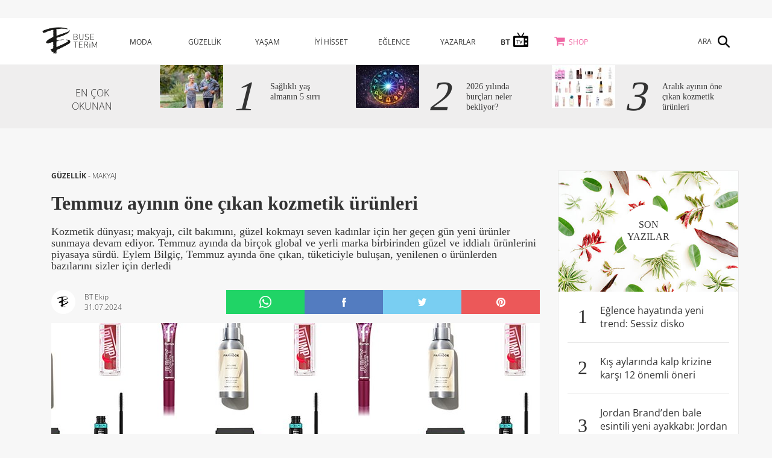

--- FILE ---
content_type: text/html; charset=utf-8
request_url: https://www.buseterim.com.tr/tr/guzellik/makyaj/2024-7-31/temmuz-ayinin-one-cikan-kozmetik-urunleri
body_size: 16378
content:
<!DOCTYPE html>
<html lang="tr-TR">
<head>
    <meta charset="UTF-8">
    <meta http-equiv="X-UA-Compatible" content="IE=edge">
    <meta name="viewport" content="width=device-width, initial-scale=1">
    <title>Buse Terim | Temmuz ay&#x131;n&#x131;n &#xF6;ne &#xE7;&#x131;kan kozmetik &#xFC;r&#xFC;nleri</title>

    <link rel="icon" href="/assets/images/favicon.png" />
    <meta name="viewport" content="initial-scale=1, width=device-width, maximum-scale=5, minimum-scale=1">
    <meta name="description" content="G&#xDC;ZELL&#x130;K - MAKYAJ - Kozmetik d&#xFC;nyas&#x131;; makyaj&#x131;, cilt bak&#x131;m&#x131;n&#x131;, g&#xFC;zel kokmay&#x131; seven kad&#x131;nlar i&#xE7;in her ge&#xE7;en g&#xFC;n yeni &#xFC;r&#xFC;nler sunmaya devam ediyor. Temmuz ay&#x131;nda da bir&#xE7;ok global ve yerli marka birbirinden g&#xFC;zel ve iddial&#x131; &#xFC;r&#xFC;nlerini piyasaya s&#xFC;rd&#xFC;. Eylem Bilgi&#xE7;, Temmuz ay&#x131;nda &#xF6;ne &#xE7;&#x131;kan, t&#xFC;keticiyle bulu&#x15F;an, yenilenen o &#xFC;r&#xFC;nlerden baz&#x131;lar&#x131;n&#x131; sizler i&#xE7;in derledi">
    <meta name="keywords">
    <meta property="og:app_id" content="478053932396632" />
    <meta property="og:title" content="Temmuz ay&#x131;n&#x131;n &#xF6;ne &#xE7;&#x131;kan kozmetik &#xFC;r&#xFC;nleri" />
    <meta property="og:description" content="G&#xDC;ZELL&#x130;K - MAKYAJ - Kozmetik d&#xFC;nyas&#x131;; makyaj&#x131;, cilt bak&#x131;m&#x131;n&#x131;, g&#xFC;zel kokmay&#x131; seven kad&#x131;nlar i&#xE7;in her ge&#xE7;en g&#xFC;n yeni &#xFC;r&#xFC;nler sunmaya devam ediyor. Temmuz ay&#x131;nda da bir&#xE7;ok global ve yerli marka birbirinden g&#xFC;zel ve iddial&#x131; &#xFC;r&#xFC;nlerini piyasaya s&#xFC;rd&#xFC;. Eylem Bilgi&#xE7;, Temmuz ay&#x131;nda &#xF6;ne &#xE7;&#x131;kan, t&#xFC;keticiyle bulu&#x15F;an, yenilenen o &#xFC;r&#xFC;nlerden baz&#x131;lar&#x131;n&#x131; sizler i&#xE7;in derledi" />
    <meta property="og:url" content="https://www.buseterim.com.tr/tr/guzellik/makyaj/2024-7-31/temmuz-ayinin-one-cikan-kozmetik-urunleri" />
    <link rel="canonical" href="https://www.buseterim.com.tr/tr/guzellik/makyaj/2024-7-31/temmuz-ayinin-one-cikan-kozmetik-urunleri">
    <meta property="og:image" content="https://www.buseterim.com.tr/upload/default/2024/7/30/680.jpg" />
    
    <link rel="image_src" href="https://www.buseterim.com.tr/upload/default/2024/7/30/680.jpg">

    <link href="/assets/css/buse.min.css" rel="stylesheet" />
    <style type="text/css">@font-face {font-family:Great Vibes;font-style:normal;font-weight:400;src:url(/cf-fonts/s/great-vibes/5.0.18/latin-ext/400/normal.woff2);unicode-range:U+0100-02AF,U+0304,U+0308,U+0329,U+1E00-1E9F,U+1EF2-1EFF,U+2020,U+20A0-20AB,U+20AD-20CF,U+2113,U+2C60-2C7F,U+A720-A7FF;font-display:swap;}@font-face {font-family:Great Vibes;font-style:normal;font-weight:400;src:url(/cf-fonts/s/great-vibes/5.0.18/latin/400/normal.woff2);unicode-range:U+0000-00FF,U+0131,U+0152-0153,U+02BB-02BC,U+02C6,U+02DA,U+02DC,U+0304,U+0308,U+0329,U+2000-206F,U+2074,U+20AC,U+2122,U+2191,U+2193,U+2212,U+2215,U+FEFF,U+FFFD;font-display:swap;}@font-face {font-family:Great Vibes;font-style:normal;font-weight:400;src:url(/cf-fonts/s/great-vibes/5.0.18/vietnamese/400/normal.woff2);unicode-range:U+0102-0103,U+0110-0111,U+0128-0129,U+0168-0169,U+01A0-01A1,U+01AF-01B0,U+0300-0301,U+0303-0304,U+0308-0309,U+0323,U+0329,U+1EA0-1EF9,U+20AB;font-display:swap;}@font-face {font-family:Open Sans;font-style:normal;font-weight:300;src:url(/cf-fonts/s/open-sans/5.0.20/cyrillic-ext/300/normal.woff2);unicode-range:U+0460-052F,U+1C80-1C88,U+20B4,U+2DE0-2DFF,U+A640-A69F,U+FE2E-FE2F;font-display:swap;}@font-face {font-family:Open Sans;font-style:normal;font-weight:300;src:url(/cf-fonts/s/open-sans/5.0.20/greek/300/normal.woff2);unicode-range:U+0370-03FF;font-display:swap;}@font-face {font-family:Open Sans;font-style:normal;font-weight:300;src:url(/cf-fonts/s/open-sans/5.0.20/cyrillic/300/normal.woff2);unicode-range:U+0301,U+0400-045F,U+0490-0491,U+04B0-04B1,U+2116;font-display:swap;}@font-face {font-family:Open Sans;font-style:normal;font-weight:300;src:url(/cf-fonts/s/open-sans/5.0.20/greek-ext/300/normal.woff2);unicode-range:U+1F00-1FFF;font-display:swap;}@font-face {font-family:Open Sans;font-style:normal;font-weight:300;src:url(/cf-fonts/s/open-sans/5.0.20/hebrew/300/normal.woff2);unicode-range:U+0590-05FF,U+200C-2010,U+20AA,U+25CC,U+FB1D-FB4F;font-display:swap;}@font-face {font-family:Open Sans;font-style:normal;font-weight:300;src:url(/cf-fonts/s/open-sans/5.0.20/latin/300/normal.woff2);unicode-range:U+0000-00FF,U+0131,U+0152-0153,U+02BB-02BC,U+02C6,U+02DA,U+02DC,U+0304,U+0308,U+0329,U+2000-206F,U+2074,U+20AC,U+2122,U+2191,U+2193,U+2212,U+2215,U+FEFF,U+FFFD;font-display:swap;}@font-face {font-family:Open Sans;font-style:normal;font-weight:300;src:url(/cf-fonts/s/open-sans/5.0.20/latin-ext/300/normal.woff2);unicode-range:U+0100-02AF,U+0304,U+0308,U+0329,U+1E00-1E9F,U+1EF2-1EFF,U+2020,U+20A0-20AB,U+20AD-20CF,U+2113,U+2C60-2C7F,U+A720-A7FF;font-display:swap;}@font-face {font-family:Open Sans;font-style:normal;font-weight:300;src:url(/cf-fonts/s/open-sans/5.0.20/vietnamese/300/normal.woff2);unicode-range:U+0102-0103,U+0110-0111,U+0128-0129,U+0168-0169,U+01A0-01A1,U+01AF-01B0,U+0300-0301,U+0303-0304,U+0308-0309,U+0323,U+0329,U+1EA0-1EF9,U+20AB;font-display:swap;}@font-face {font-family:Open Sans;font-style:normal;font-weight:400;src:url(/cf-fonts/s/open-sans/5.0.20/greek-ext/400/normal.woff2);unicode-range:U+1F00-1FFF;font-display:swap;}@font-face {font-family:Open Sans;font-style:normal;font-weight:400;src:url(/cf-fonts/s/open-sans/5.0.20/hebrew/400/normal.woff2);unicode-range:U+0590-05FF,U+200C-2010,U+20AA,U+25CC,U+FB1D-FB4F;font-display:swap;}@font-face {font-family:Open Sans;font-style:normal;font-weight:400;src:url(/cf-fonts/s/open-sans/5.0.20/cyrillic/400/normal.woff2);unicode-range:U+0301,U+0400-045F,U+0490-0491,U+04B0-04B1,U+2116;font-display:swap;}@font-face {font-family:Open Sans;font-style:normal;font-weight:400;src:url(/cf-fonts/s/open-sans/5.0.20/greek/400/normal.woff2);unicode-range:U+0370-03FF;font-display:swap;}@font-face {font-family:Open Sans;font-style:normal;font-weight:400;src:url(/cf-fonts/s/open-sans/5.0.20/vietnamese/400/normal.woff2);unicode-range:U+0102-0103,U+0110-0111,U+0128-0129,U+0168-0169,U+01A0-01A1,U+01AF-01B0,U+0300-0301,U+0303-0304,U+0308-0309,U+0323,U+0329,U+1EA0-1EF9,U+20AB;font-display:swap;}@font-face {font-family:Open Sans;font-style:normal;font-weight:400;src:url(/cf-fonts/s/open-sans/5.0.20/latin-ext/400/normal.woff2);unicode-range:U+0100-02AF,U+0304,U+0308,U+0329,U+1E00-1E9F,U+1EF2-1EFF,U+2020,U+20A0-20AB,U+20AD-20CF,U+2113,U+2C60-2C7F,U+A720-A7FF;font-display:swap;}@font-face {font-family:Open Sans;font-style:normal;font-weight:400;src:url(/cf-fonts/s/open-sans/5.0.20/cyrillic-ext/400/normal.woff2);unicode-range:U+0460-052F,U+1C80-1C88,U+20B4,U+2DE0-2DFF,U+A640-A69F,U+FE2E-FE2F;font-display:swap;}@font-face {font-family:Open Sans;font-style:normal;font-weight:400;src:url(/cf-fonts/s/open-sans/5.0.20/latin/400/normal.woff2);unicode-range:U+0000-00FF,U+0131,U+0152-0153,U+02BB-02BC,U+02C6,U+02DA,U+02DC,U+0304,U+0308,U+0329,U+2000-206F,U+2074,U+20AC,U+2122,U+2191,U+2193,U+2212,U+2215,U+FEFF,U+FFFD;font-display:swap;}@font-face {font-family:Open Sans;font-style:normal;font-weight:700;src:url(/cf-fonts/s/open-sans/5.0.20/cyrillic/700/normal.woff2);unicode-range:U+0301,U+0400-045F,U+0490-0491,U+04B0-04B1,U+2116;font-display:swap;}@font-face {font-family:Open Sans;font-style:normal;font-weight:700;src:url(/cf-fonts/s/open-sans/5.0.20/latin/700/normal.woff2);unicode-range:U+0000-00FF,U+0131,U+0152-0153,U+02BB-02BC,U+02C6,U+02DA,U+02DC,U+0304,U+0308,U+0329,U+2000-206F,U+2074,U+20AC,U+2122,U+2191,U+2193,U+2212,U+2215,U+FEFF,U+FFFD;font-display:swap;}@font-face {font-family:Open Sans;font-style:normal;font-weight:700;src:url(/cf-fonts/s/open-sans/5.0.20/cyrillic-ext/700/normal.woff2);unicode-range:U+0460-052F,U+1C80-1C88,U+20B4,U+2DE0-2DFF,U+A640-A69F,U+FE2E-FE2F;font-display:swap;}@font-face {font-family:Open Sans;font-style:normal;font-weight:700;src:url(/cf-fonts/s/open-sans/5.0.20/hebrew/700/normal.woff2);unicode-range:U+0590-05FF,U+200C-2010,U+20AA,U+25CC,U+FB1D-FB4F;font-display:swap;}@font-face {font-family:Open Sans;font-style:normal;font-weight:700;src:url(/cf-fonts/s/open-sans/5.0.20/latin-ext/700/normal.woff2);unicode-range:U+0100-02AF,U+0304,U+0308,U+0329,U+1E00-1E9F,U+1EF2-1EFF,U+2020,U+20A0-20AB,U+20AD-20CF,U+2113,U+2C60-2C7F,U+A720-A7FF;font-display:swap;}@font-face {font-family:Open Sans;font-style:normal;font-weight:700;src:url(/cf-fonts/s/open-sans/5.0.20/greek-ext/700/normal.woff2);unicode-range:U+1F00-1FFF;font-display:swap;}@font-face {font-family:Open Sans;font-style:normal;font-weight:700;src:url(/cf-fonts/s/open-sans/5.0.20/greek/700/normal.woff2);unicode-range:U+0370-03FF;font-display:swap;}@font-face {font-family:Open Sans;font-style:normal;font-weight:700;src:url(/cf-fonts/s/open-sans/5.0.20/vietnamese/700/normal.woff2);unicode-range:U+0102-0103,U+0110-0111,U+0128-0129,U+0168-0169,U+01A0-01A1,U+01AF-01B0,U+0300-0301,U+0303-0304,U+0308-0309,U+0323,U+0329,U+1EA0-1EF9,U+20AB;font-display:swap;}@font-face {font-family:Tinos;font-style:normal;font-weight:400;src:url(/cf-fonts/s/tinos/5.0.11/hebrew/400/normal.woff2);unicode-range:U+0590-05FF,U+200C-2010,U+20AA,U+25CC,U+FB1D-FB4F;font-display:swap;}@font-face {font-family:Tinos;font-style:normal;font-weight:400;src:url(/cf-fonts/s/tinos/5.0.11/greek-ext/400/normal.woff2);unicode-range:U+1F00-1FFF;font-display:swap;}@font-face {font-family:Tinos;font-style:normal;font-weight:400;src:url(/cf-fonts/s/tinos/5.0.11/latin-ext/400/normal.woff2);unicode-range:U+0100-02AF,U+0304,U+0308,U+0329,U+1E00-1E9F,U+1EF2-1EFF,U+2020,U+20A0-20AB,U+20AD-20CF,U+2113,U+2C60-2C7F,U+A720-A7FF;font-display:swap;}@font-face {font-family:Tinos;font-style:normal;font-weight:400;src:url(/cf-fonts/s/tinos/5.0.11/greek/400/normal.woff2);unicode-range:U+0370-03FF;font-display:swap;}@font-face {font-family:Tinos;font-style:normal;font-weight:400;src:url(/cf-fonts/s/tinos/5.0.11/vietnamese/400/normal.woff2);unicode-range:U+0102-0103,U+0110-0111,U+0128-0129,U+0168-0169,U+01A0-01A1,U+01AF-01B0,U+0300-0301,U+0303-0304,U+0308-0309,U+0323,U+0329,U+1EA0-1EF9,U+20AB;font-display:swap;}@font-face {font-family:Tinos;font-style:normal;font-weight:400;src:url(/cf-fonts/s/tinos/5.0.11/cyrillic-ext/400/normal.woff2);unicode-range:U+0460-052F,U+1C80-1C88,U+20B4,U+2DE0-2DFF,U+A640-A69F,U+FE2E-FE2F;font-display:swap;}@font-face {font-family:Tinos;font-style:normal;font-weight:400;src:url(/cf-fonts/s/tinos/5.0.11/latin/400/normal.woff2);unicode-range:U+0000-00FF,U+0131,U+0152-0153,U+02BB-02BC,U+02C6,U+02DA,U+02DC,U+0304,U+0308,U+0329,U+2000-206F,U+2074,U+20AC,U+2122,U+2191,U+2193,U+2212,U+2215,U+FEFF,U+FFFD;font-display:swap;}@font-face {font-family:Tinos;font-style:normal;font-weight:400;src:url(/cf-fonts/s/tinos/5.0.11/cyrillic/400/normal.woff2);unicode-range:U+0301,U+0400-045F,U+0490-0491,U+04B0-04B1,U+2116;font-display:swap;}@font-face {font-family:Tinos;font-style:normal;font-weight:700;src:url(/cf-fonts/s/tinos/5.0.11/latin/700/normal.woff2);unicode-range:U+0000-00FF,U+0131,U+0152-0153,U+02BB-02BC,U+02C6,U+02DA,U+02DC,U+0304,U+0308,U+0329,U+2000-206F,U+2074,U+20AC,U+2122,U+2191,U+2193,U+2212,U+2215,U+FEFF,U+FFFD;font-display:swap;}@font-face {font-family:Tinos;font-style:normal;font-weight:700;src:url(/cf-fonts/s/tinos/5.0.11/cyrillic/700/normal.woff2);unicode-range:U+0301,U+0400-045F,U+0490-0491,U+04B0-04B1,U+2116;font-display:swap;}@font-face {font-family:Tinos;font-style:normal;font-weight:700;src:url(/cf-fonts/s/tinos/5.0.11/vietnamese/700/normal.woff2);unicode-range:U+0102-0103,U+0110-0111,U+0128-0129,U+0168-0169,U+01A0-01A1,U+01AF-01B0,U+0300-0301,U+0303-0304,U+0308-0309,U+0323,U+0329,U+1EA0-1EF9,U+20AB;font-display:swap;}@font-face {font-family:Tinos;font-style:normal;font-weight:700;src:url(/cf-fonts/s/tinos/5.0.11/greek/700/normal.woff2);unicode-range:U+0370-03FF;font-display:swap;}@font-face {font-family:Tinos;font-style:normal;font-weight:700;src:url(/cf-fonts/s/tinos/5.0.11/latin-ext/700/normal.woff2);unicode-range:U+0100-02AF,U+0304,U+0308,U+0329,U+1E00-1E9F,U+1EF2-1EFF,U+2020,U+20A0-20AB,U+20AD-20CF,U+2113,U+2C60-2C7F,U+A720-A7FF;font-display:swap;}@font-face {font-family:Tinos;font-style:normal;font-weight:700;src:url(/cf-fonts/s/tinos/5.0.11/hebrew/700/normal.woff2);unicode-range:U+0590-05FF,U+200C-2010,U+20AA,U+25CC,U+FB1D-FB4F;font-display:swap;}@font-face {font-family:Tinos;font-style:normal;font-weight:700;src:url(/cf-fonts/s/tinos/5.0.11/cyrillic-ext/700/normal.woff2);unicode-range:U+0460-052F,U+1C80-1C88,U+20B4,U+2DE0-2DFF,U+A640-A69F,U+FE2E-FE2F;font-display:swap;}@font-face {font-family:Tinos;font-style:normal;font-weight:700;src:url(/cf-fonts/s/tinos/5.0.11/greek-ext/700/normal.woff2);unicode-range:U+1F00-1FFF;font-display:swap;}</style>
    <script src="/assets/js/buse.min.js" type="64ae36b9b4856d7f16a08cec-text/javascript"></script>
    <script type="64ae36b9b4856d7f16a08cec-text/javascript">
        (function (i, s, o, g, r, a, m) {
            i['GoogleAnalyticsObject'] = r;
            i[r] = i[r] || function () {
                (i[r].q = i[r].q || []).push(arguments)
            }, i[r].l = 1 * new Date();
            a = s.createElement(o),
                m = s.getElementsByTagName(o)[0];
            a.async = 1;
            a.src = g;
            m.parentNode.insertBefore(a, m)
        })(window, document, 'script', 'https://www.google-analytics.com/analytics.js', 'ga');
        ga('create', 'UA-31194438-2', 'auto');
        ga('send', 'pageview');
        //ga('create', 'UA-144857524-1', 'auto');
        //ga('send', 'pageview');

    </script>

    <!-- Google Tag Manager -->
    <script type="64ae36b9b4856d7f16a08cec-text/javascript">
        (function (w, d, s, l, i) {
            w[l] = w[l] || []; w[l].push({
                'gtm.start':
                    new Date().getTime(), event: 'gtm.js'
            }); var f = d.getElementsByTagName(s)[0],
                j = d.createElement(s), dl = l != 'dataLayer' ? '&l=' + l : ''; j.async = true; j.src =
                    'https://www.googletagmanager.com/gtm.js?id=' + i + dl; f.parentNode.insertBefore(j, f);
        })(window, document, 'script', 'dataLayer', 'GTM-N3QPWKX9');</script>
    <!-- End Google Tag Manager -->

  
 

    <script type="64ae36b9b4856d7f16a08cec-text/javascript">
        $(document).ready(function () {
            $("#myCarousel").swiperight(function () {
                $("#myCarousel").carousel('prev');
            });
            $("#myCarousel").swipeleft(function () {
                $("#myCarousel").carousel('next');
            });
        });</script>

    <!-- [if lt IE 9]>
    <script src="https://oss.maxcdn.com/html5shiv/3.7.2/html5shiv.min.js"></script>
    <script src="https://oss.maxcdn.com/respond/1.4.2/respond.min.js"></script>
    <![endif] -->
</head>
<body>
    <!-- Google Tag Manager (noscript) -->
    <noscript>
        <iframe src="https://www.googletagmanager.com/ns.html?id=GTM-N3QPWKX9"
                height="0" width="0" style="display:none;visibility:hidden"></iframe>
    </noscript>
	   <!-- End Google Tag Manager (noscript) -->
        <div class="ad_box AltSayfa_Manset_Ust">

            <div class="visible-lg visible-md">
                
            </div>
            <div class="visible-sm">
                
            </div>
            <div class="visible-xs">
                
            </div>
        </div>



    <header>
    <div class="container">
        <div class="row">
            <div class="col-md-1 col-sm-1 col-xs-6">
                <a href="/">
                    <img src="/assets/images/logo.png" height="45" alt="buse terim logo" />
                </a>
            </div>
            <div class="col-md-9 col-sm-9 col-xs-12">
                <nav>
                    <ul>
                            <li class="category">
                                <a href="/tr/moda">MODA</a>
                                    <ul>
                                            <li>
                                                <a href="/tr/moda/alis-veris">ALI&#x15E; - VER&#x130;&#x15E;</a>
                                            </li>
                                            <li>
                                                <a href="/tr/moda/stil-onerileri">ST&#x130;L &#xD6;NER&#x130;LER&#x130;</a>
                                            </li>
                                            <li>
                                                <a href="/tr/moda/tasarimcilar">TASARIMCILAR</a>
                                            </li>
                                            <li>
                                                <a href="/tr/moda/trendler">TRENDLER</a>
                                            </li>
                                            <li>
                                                <a href="/tr/moda/unluler">&#xDC;NL&#xDC;LER</a>
                                            </li>
                                            <li>
                                                <a href="/tr/moda/kendin-yap">KEND&#x130;N YAP</a>
                                            </li>
                                            <li>
                                                <a href="/tr/moda/dugun">D&#xDC;&#x11E;&#xDC;N</a>
                                            </li>
                                    </ul>
                            </li>
                            <li class="category">
                                <a href="/tr/guzellik">G&#xDC;ZELL&#x130;K</a>
                                    <ul>
                                            <li>
                                                <a href="/tr/guzellik/sac">SA&#xC7;</a>
                                            </li>
                                            <li>
                                                <a href="/tr/guzellik/tirnak">TIRNAK</a>
                                            </li>
                                            <li>
                                                <a href="/tr/guzellik/makyaj">MAKYAJ</a>
                                            </li>
                                            <li>
                                                <a href="/tr/guzellik/cilt-bakimi">C&#x130;LT BAKIMI</a>
                                            </li>
                                            <li>
                                                <a href="/tr/guzellik/parfum">PARF&#xDC;M</a>
                                            </li>
                                            <li>
                                                <a href="/tr/guzellik/kendin-yap">KEND&#x130;N YAP</a>
                                            </li>
                                    </ul>
                            </li>
                            <li class="category">
                                <a href="/tr/yasam">YA&#x15E;AM</a>
                                    <ul>
                                            <li>
                                                <a href="/tr/yasam/seyahat">SEYAHAT</a>
                                            </li>
                                            <li>
                                                <a href="/tr/yasam/ev">EV</a>
                                            </li>
                                            <li>
                                                <a href="/tr/yasam/yeme-icme">YEME - &#x130;&#xC7;ME</a>
                                            </li>
                                            <li>
                                                <a href="/tr/yasam/anne-cocuk">ANNE - &#xC7;OCUK</a>
                                            </li>
                                            <li>
                                                <a href="/tr/yasam/kendin-yap">KEND&#x130;N YAP</a>
                                            </li>
                                            <li>
                                                <a href="/tr/yasam/teknoloji">TEKNOLOJ&#x130;</a>
                                            </li>
                                            <li>
                                                <a href="/tr/yasam/haber">HABER</a>
                                            </li>
                                            <li>
                                                <a href="/tr/yasam/kesif">KE&#x15E;&#x130;F</a>
                                            </li>
                                    </ul>
                            </li>
                            <li class="category">
                                <a href="/tr/iyi-hisset">&#x130;Y&#x130; H&#x130;SSET</a>
                                    <ul>
                                            <li>
                                                <a href="/tr/iyi-hisset/saglik">SA&#x11E;LIK</a>
                                            </li>
                                            <li>
                                                <a href="/tr/iyi-hisset/beslenme">BESLENME</a>
                                            </li>
                                            <li>
                                                <a href="/tr/iyi-hisset/fitness">FITNESS</a>
                                            </li>
                                            <li>
                                                <a href="/tr/iyi-hisset/astroloji">ASTROLOJ&#x130;</a>
                                            </li>
                                    </ul>
                            </li>
                            <li class="category">
                                <a href="/tr/eglence">E&#x11E;LENCE</a>
                                    <ul>
                                            <li>
                                                <a href="/tr/eglence/kultur-sanat">K&#xDC;LT&#xDC;R SANAT</a>
                                            </li>
                                            <li>
                                                <a href="/tr/eglence/unluler">&#xDC;NL&#xDC;LER</a>
                                            </li>
                                            <li>
                                                <a href="/tr/eglence/trendler">TRENDLER</a>
                                            </li>
                                            <li>
                                                <a href="/tr/eglence/kirmizi-hali">KIRMIZI HALI</a>
                                            </li>
                                    </ul>
                            </li>
                        <li class="category"><a href="/Blogger/List">YAZARLAR</a></li>
                            <li class="category">
                                <a href="/tr/bt-tv"><img src="/assets/images/bt-tv.png" id="bttv-icon"/></a>
                                    <ul>
                                            <li>
                                                <a href="/tr/bt-tv/saglik">SA&#x11E;LIK</a>
                                            </li>
                                            <li>
                                                <a href="/tr/bt-tv/astroloji">ASTROLOJ&#x130;</a>
                                            </li>
                                            <li>
                                                <a href="/tr/bt-tv/beslenme">BESLENME</a>
                                            </li>
                                            <li>
                                                <a href="/tr/bt-tv/fitness">FITNESS</a>
                                            </li>
                                            <li>
                                                <a href="/tr/bt-tv/kultur-sanat">K&#xDC;LT&#xDC;R-SANAT</a>
                                            </li>
                                    </ul>
                            </li>
                        <li class="category shop"><a href="http://shop.buseterim.com.tr/">SHOP</a></li>
                   
                    </ul>
                </nav>
            </div>
            <div class="register col-md-2 col-sm-2 col-xs-12">
                <div class="search"><span>ARA</span></div>
            </div>
        </div>
    </div>
</header>
<div class="mobile_header">
    <div class="container">
        <div class="row">
            <div class="col-xs-6">
                <a href="/">
                    <img src="/assets/images/logo.png" height="45" title="buse terim logo" />
                </a>
            </div>
            <div class="col-xs-6">
                <div class="menu_button"></div>
            </div>
            <nav>
                <div class="register col-xs-12">
                    <div class="search"><span>ARA</span></div>
                </div>
                <div class="links">
                        <a href="/tr/moda">MODA</a>
                        <a href="/tr/guzellik">G&#xDC;ZELL&#x130;K</a>
                        <a href="/tr/yasam">YA&#x15E;AM</a>
                        <a href="/tr/iyi-hisset">&#x130;Y&#x130; H&#x130;SSET</a>
                        <a href="/tr/eglence">E&#x11E;LENCE</a>
                    <a href="/Blogger/List">YAZARLAR</a>
                        <a href="/tr/bt-tv"><img src="/assets/images/bt-tv.png" id="bttv-icon-mobile" /></a>
                    <a href="http://shop.buseterim.com.tr/">SHOP</a>
                  
                </div>

                <div class="menu_close"></div>
            </nav>
        </div>
    </div>
</div>
    <div class="search_box">
        <form method="Get" id="search_form" name="search_form" action="/Page/Search">
            <input class="box" type="text" name="s" placeholder="ARAMA YAP" />
            <input class="button" type="submit" value="">
            <div id="search_form_back"></div>
        </form>
        <div class="close_search"></div>
    </div>

    



<div class="container-fluid detail_most">
    <div class="container">
        <div class="row">
            

<div class="col-md-2 col-sm-2 title">
    EN ÇOK<br>OKUNAN
</div>
<div class="col-md-10 col-sm-10">
    <div class="row">
            <div class="col-md-4 col-sm-4 item">
                <div class="row">
                    <a href="/tr/iyi-hisset/saglik/saglikli-yas-almanin-5-sirri">
                        <div class="col-md-5 col-sm-5">

                            <img src="/upload/resize/2026/1/10/&#x131;ckapakbtcomsaglklyasllk-105.png" alt="Banner">
                        </div>
                        <div class="col-md-7 col-sm-7">
                            <div class="row">
                                <div class="col-md-3 col-sm-3 col-xs-3 num">1</div>
                                <div class="col-md-9 col-sm-9 col-xs-9 txt">Sa&#x11F;l&#x131;kl&#x131; ya&#x15F; alman&#x131;n 5 s&#x131;rr&#x131;</div>
                            </div>
                        </div>
                    </a>
                </div>
            </div>
            <div class="col-md-4 col-sm-4 item">
                <div class="row">
                    <a href="/tr/iyi-hisset/astroloji/2026-yilinda-burclari-neler-bekliyor">
                        <div class="col-md-5 col-sm-5">

                            <img src="/upload/resize/2025/12/31/&#x131;ckapakbtcom2026burclar-105.png" alt="Banner">
                        </div>
                        <div class="col-md-7 col-sm-7">
                            <div class="row">
                                <div class="col-md-3 col-sm-3 col-xs-3 num">2</div>
                                <div class="col-md-9 col-sm-9 col-xs-9 txt">2026 y&#x131;l&#x131;nda bur&#xE7;lar&#x131; neler bekliyor?</div>
                            </div>
                        </div>
                    </a>
                </div>
            </div>
            <div class="col-md-4 col-sm-4 item">
                <div class="row">
                    <a href="/tr/guzellik/makyaj/2025-12-31/aralik-ayinin-one-cikan-kozmetik-urunleri">
                        <div class="col-md-5 col-sm-5">

                            <img src="/upload/resize/2025/12/30/&#x131;ckapakbtcomaylkkozmetik1-105.png" alt="Banner">
                        </div>
                        <div class="col-md-7 col-sm-7">
                            <div class="row">
                                <div class="col-md-3 col-sm-3 col-xs-3 num">3</div>
                                <div class="col-md-9 col-sm-9 col-xs-9 txt">Aral&#x131;k ay&#x131;n&#x131;n &#xF6;ne &#xE7;&#x131;kan kozmetik &#xFC;r&#xFC;nleri</div>
                            </div>
                        </div>
                    </a>
                </div>
            </div>
    </div>
</div>
        </div>
    </div>
</div>

<div class="ad_box AltSayfa_1">
    <div class="visible-lg visible-md">
        
    </div>
    <div class="visible-sm">
        
    </div>
    <div class="visible-xs">
        
    </div>

</div>


<div class="container">
    <div class="row">
        <div class="twoColumn">
            <div class="container">
                <div class="col-md-12 post_type1">
                    <div class="row">
                        <div class="col-md-12 post_head">

                                    <span class="category">
                                            <b>
                                                <a href="/tr/guzellik">
                                                    G&#xDC;ZELL&#x130;K
                                                </a>
                                            </b>
-                                        <a href="/tr/guzellik/makyaj">MAKYAJ</a>
                                    </span>
                                    <h1 class="title">Temmuz ay&#x131;n&#x131;n &#xF6;ne &#xE7;&#x131;kan kozmetik &#xFC;r&#xFC;nleri</h1>
                                    <h2 class="headline">Kozmetik d&#xFC;nyas&#x131;; makyaj&#x131;, cilt bak&#x131;m&#x131;n&#x131;, g&#xFC;zel kokmay&#x131; seven kad&#x131;nlar i&#xE7;in her ge&#xE7;en g&#xFC;n yeni &#xFC;r&#xFC;nler sunmaya devam ediyor. Temmuz ay&#x131;nda da bir&#xE7;ok global ve yerli marka birbirinden g&#xFC;zel ve iddial&#x131; &#xFC;r&#xFC;nlerini piyasaya s&#xFC;rd&#xFC;. Eylem Bilgi&#xE7;, Temmuz ay&#x131;nda &#xF6;ne &#xE7;&#x131;kan, t&#xFC;keticiyle bulu&#x15F;an, yenilenen o &#xFC;r&#xFC;nlerden baz&#x131;lar&#x131;n&#x131; sizler i&#xE7;in derledi</h2>
                                                            <div class="share_icons">
                                    <a href="whatsapp://send?text=https://www.buseterim.com.tr/tr/guzellik/makyaj/2024-7-31/temmuz-ayinin-one-cikan-kozmetik-urunleri" data-action="share/whatsapp/share">
                                        <img src="//www.buseterim.com.tr/assets/images/social/whatsapp.png" title="whatsapp">
                                    </a>
                                    <a data-id="4975" href="https://www.facebook.com/sharer/sharer.php?u=https://www.buseterim.com.tr/tr/guzellik/makyaj/2024-7-31/temmuz-ayinin-one-cikan-kozmetik-urunleri" target="_blank"><img src="//www.buseterim.com.tr/assets/images/social/facebook.png" alt="facebook"></a>
                                    <a data-id="4975" href="https://twitter.com/home?status=https://www.buseterim.com.tr/tr/guzellik/makyaj/2024-7-31/temmuz-ayinin-one-cikan-kozmetik-urunleri" target="_blank"><img src="//www.buseterim.com.tr/assets/images/social/twitter.png" alt="twitter"></a>

                                    <a data-id="4975" href="https://pinterest.com/pin/create/button/?url=https://www.buseterim.com.tr/tr/guzellik/makyaj/2024-7-31/temmuz-ayinin-one-cikan-kozmetik-urunleri&amp;media=https://www.buseterim.com.tr/upload/default/2024/7/30/680.jpg" target="_blank"><img src="//www.buseterim.com.tr/assets/images/social/pinterest.png" alt="pinterest"></a>
                                </div>
                                    <div class="post_profile">
                                        <a href="/tr/blogger/bt-ekip">
                                            <img src="/upload/default/2018/1/1/btekip5.jpg" class="img-responsive" alt="profil">
                                            <div class="txt">BT Ekip<br><span>31.07.2024</span></div>
                                        </a>
                                    </div>

                        </div>
                    </div>
                            <img src="/upload/default/2024/7/30/680.jpg" class="img-responsive" alt="Temmuz ay&#x131;n&#x131;n &#xF6;ne &#xE7;&#x131;kan kozmetik &#xFC;r&#xFC;nleri">
                    <div class="row">
                        <div class="col-md-12 post_txt2">
                            
                        </div>
                    </div>

                    <div class="row">
                        <div class="col-md-12 ad_box">
                        </div>
                    </div>

                                        <div class="row">
                        <div class="col-md-12 post_txt2">


                            <div class="ad_box AltSayfa_2">
                                <div class="visible-lg visible-md">
                                    
                                </div>
                                <div class="visible-sm">
                                    
                                </div>
                                <div class="visible-xs">
                                    
                                </div>

                            </div>



                            <span class="txt">
                                
                                
                            </span>


                            <div class="ad_box AltSayfa_3">
                                <div class="visible-lg visible-md">
                                    
                                </div>
                                <div class="visible-sm">
                                    
                                </div>
                                <div class="visible-xs">
                                    
                                </div>

                            </div>


                                                            <div class="line"></div>
                                    <section id="clinique">
                                        <div class="row post_txt2 post_type_list">
                                            <div class="col-md-8 col-md-offset-2">

                                                <h3 class="gallery_title">
                                                    Clinique 
                                                </h3>

                                                <div class="txt">
                                                    <p>Clinique, ikonik Black Honey ailesine iki yeni &uuml;r&uuml;n ekledi: Black Honey Pop Yanak + Dudak Renklendirici Yağ ve High Impact Maskara&hellip; Yeni Black Honey Lip Pop Yanak + Dudak Renklendirici Yağ, hem dudaklara hem de yanaklara uygulanabilen form&uuml;l&uuml;yle &ccedil;ok ama&ccedil;lı bir kullanım sunuyor, besleyici yağlar i&ccedil;eren &ouml;zel form&uuml;l&uuml;yle dudakları beslerken bakım yapıyor. Kendine has eşsiz rengiyle yeni High Impact Maskara &ndash; Black Honey ise t&uuml;m cilt tiplerine uygun, anında daha etkileyici bakışlar i&ccedil;in her bir kirpiğe daha hacimli, dolgun ve uzun bir g&ouml;r&uuml;n&uuml;m kazandırmaya yardımcı oluyor. Yoğun ve eşsiz Black Honey rengi ile kirpikleri belirginleştirip g&ouml;zleri &ouml;n plana &ccedil;ıkartıyor. &nbsp;</p>

                                                </div>

                                                    <br />
                                                    <div class="gallery">
                                                        <div class="row buse_gallery">
                                                            <div id="buse_close189533" role="button"></div>
                                                            <div class="col-md-12">
                                                                <div id="links">
                                                                        <div class="col-md-3 col-sm-3 gal_img">
                                                                            <a href="/upload/default/2024/7/30/clinique.jpg" title="Temmuz ay&#x131;n&#x131;n &#xF6;ne &#xE7;&#x131;kan kozmetik &#xFC;r&#xFC;nleri" data-gallery>
                                                                                <img src="/upload/default/2024/7/30/clinique.jpg" class="img-responsive" alt="Temmuz ay&#x131;n&#x131;n &#xF6;ne &#xE7;&#x131;kan kozmetik &#xFC;r&#xFC;nleri" />
                                                                            </a>
                                                                        </div>
                                                                        <div class="col-md-3 col-sm-3 gal_img">
                                                                            <a href="/upload/default/2024/7/30/clinique1.jpg" title="Temmuz ay&#x131;n&#x131;n &#xF6;ne &#xE7;&#x131;kan kozmetik &#xFC;r&#xFC;nleri" data-gallery>
                                                                                <img src="/upload/default/2024/7/30/clinique1.jpg" class="img-responsive" alt="Temmuz ay&#x131;n&#x131;n &#xF6;ne &#xE7;&#x131;kan kozmetik &#xFC;r&#xFC;nleri" />
                                                                            </a>
                                                                        </div>
                                                                        <div class="col-md-3 col-sm-3 gal_img">
                                                                            <a href="/upload/default/2024/7/30/clinique2.jpg" title="Temmuz ay&#x131;n&#x131;n &#xF6;ne &#xE7;&#x131;kan kozmetik &#xFC;r&#xFC;nleri" data-gallery>
                                                                                <img src="/upload/default/2024/7/30/clinique2.jpg" class="img-responsive" alt="Temmuz ay&#x131;n&#x131;n &#xF6;ne &#xE7;&#x131;kan kozmetik &#xFC;r&#xFC;nleri" />
                                                                            </a>
                                                                        </div>
                                                                </div>
                                                            </div>
                                                        </div>
                                                        <div id="myCarousel189533" class="carousel slide" data-ride="carousel">
                                                                <ol class="carousel-indicators">
                                                                        <li data-target="#myCarousel189533" data-slide-to="1"></li>
                                                                        <li data-target="#myCarousel189533" data-slide-to="2"></li>
                                                                        <li data-target="#myCarousel189533" data-slide-to="3"></li>
                                                                </ol>


                                                            <div class="carousel-inner" role="listbox">
                                                                    <div class="item active">
                                                                        <img src="/upload/default/2024/7/30/clinique.jpg" alt="Temmuz ay&#x131;n&#x131;n &#xF6;ne &#xE7;&#x131;kan kozmetik &#xFC;r&#xFC;nleri">
                                                                        <div class="txt"></div>
                                                                    </div>
                                                                    <div class="item ">
                                                                        <img src="/upload/default/2024/7/30/clinique1.jpg" alt="Temmuz ay&#x131;n&#x131;n &#xF6;ne &#xE7;&#x131;kan kozmetik &#xFC;r&#xFC;nleri">
                                                                        <div class="txt"></div>
                                                                    </div>
                                                                    <div class="item ">
                                                                        <img src="/upload/default/2024/7/30/clinique2.jpg" alt="Temmuz ay&#x131;n&#x131;n &#xF6;ne &#xE7;&#x131;kan kozmetik &#xFC;r&#xFC;nleri">
                                                                        <div class="txt"></div>
                                                                    </div>

                                                            </div>
                                                                <a class="left carousel-control" href="#myCarousel189533" role="button" data-slide="prev"></a>
                                                                <a class="right carousel-control" href="#myCarousel189533" role="button" data-slide="next"></a>
                                                        </div>
                                                    </div>

                                            </div>



                                        </div>
                                    </section>
                                    <section id="ex-nihilo">
                                        <div class="row post_txt2 post_type_list">
                                            <div class="col-md-8 col-md-offset-2">

                                                <h3 class="gallery_title">
                                                    Ex Nihilo 
                                                </h3>

                                                <div class="txt">
                                                    <p>Paris&rsquo;in kalbinde doğan EX NIHILO, sevilen ICONOCLASTE koleksiyonunun beşinci parf&uuml;m&uuml; Speed Legends&rsquo;ı tanıttı. Speed Legends, hız ve adrenalin tutkunlarına eşsiz deneyimler yaşatıyor. Jordi Fernandez tarafından yaratılan Speed Legends, taze narenciye ve odunsu notalara sahip. Parf&uuml;m, hız ve tutkunun m&uuml;kemmel bir ifadesi olarak betimleniyor. Koleksiyonun beşincisi olan parf&uuml;m, bergamot ve pembe biberin canlandırıcı &uuml;st notaları ile başlıyor. Orta notalarda, frenk &uuml;z&uuml;m&uuml; ve misk ada&ccedil;ayı ile yoğun bir aroma sunuyor. Alt notalarda ise vetiver, tonka fasulyesi ve odunsu amber ile derin ve kalıcı bir iz bırakıyor.&nbsp;</p>

                                                </div>

                                                    <br />
                                                    <div class="gallery">
                                                        <div class="row buse_gallery">
                                                            <div id="buse_close189534" role="button"></div>
                                                            <div class="col-md-12">
                                                                <div id="links">
                                                                        <div class="col-md-3 col-sm-3 gal_img">
                                                                            <a href="/upload/default/2024/7/30/exnihilo.jpg" title="Temmuz ay&#x131;n&#x131;n &#xF6;ne &#xE7;&#x131;kan kozmetik &#xFC;r&#xFC;nleri" data-gallery>
                                                                                <img src="/upload/default/2024/7/30/exnihilo.jpg" class="img-responsive" alt="Temmuz ay&#x131;n&#x131;n &#xF6;ne &#xE7;&#x131;kan kozmetik &#xFC;r&#xFC;nleri" />
                                                                            </a>
                                                                        </div>
                                                                        <div class="col-md-3 col-sm-3 gal_img">
                                                                            <a href="/upload/default/2024/7/30/exnihilo1.jpg" title="Temmuz ay&#x131;n&#x131;n &#xF6;ne &#xE7;&#x131;kan kozmetik &#xFC;r&#xFC;nleri" data-gallery>
                                                                                <img src="/upload/default/2024/7/30/exnihilo1.jpg" class="img-responsive" alt="Temmuz ay&#x131;n&#x131;n &#xF6;ne &#xE7;&#x131;kan kozmetik &#xFC;r&#xFC;nleri" />
                                                                            </a>
                                                                        </div>
                                                                </div>
                                                            </div>
                                                        </div>
                                                        <div id="myCarousel189534" class="carousel slide" data-ride="carousel">
                                                                <ol class="carousel-indicators">
                                                                        <li data-target="#myCarousel189534" data-slide-to="1"></li>
                                                                        <li data-target="#myCarousel189534" data-slide-to="2"></li>
                                                                </ol>


                                                            <div class="carousel-inner" role="listbox">
                                                                    <div class="item active">
                                                                        <img src="/upload/default/2024/7/30/exnihilo.jpg" alt="Temmuz ay&#x131;n&#x131;n &#xF6;ne &#xE7;&#x131;kan kozmetik &#xFC;r&#xFC;nleri">
                                                                        <div class="txt"></div>
                                                                    </div>
                                                                    <div class="item ">
                                                                        <img src="/upload/default/2024/7/30/exnihilo1.jpg" alt="Temmuz ay&#x131;n&#x131;n &#xF6;ne &#xE7;&#x131;kan kozmetik &#xFC;r&#xFC;nleri">
                                                                        <div class="txt"></div>
                                                                    </div>

                                                            </div>
                                                                <a class="left carousel-control" href="#myCarousel189534" role="button" data-slide="prev"></a>
                                                                <a class="right carousel-control" href="#myCarousel189534" role="button" data-slide="next"></a>
                                                        </div>
                                                    </div>

                                            </div>



                                        </div>
                                    </section>
                                    <section id="l-oreal-paris">
                                        <div class="row post_txt2 post_type_list">
                                            <div class="col-md-8 col-md-offset-2">

                                                <h3 class="gallery_title">
                                                    L&#x2019;Oreal Paris 
                                                </h3>

                                                <div class="txt">
                                                    <p>Kirpiklere kazandırdığı hacim ve uzunluk ile dikkat &ccedil;eken L&rsquo;Oreal Paris Telescopic Lift Mascara, en kısadan en uzuna kadar t&uuml;m kirpikleri kavrayarak belirginleştiriyor, bakışları daha &ccedil;arpıcı ve etkileyici hale getiriyor. Seramid i&ccedil;eren form&uuml;l&uuml; ile kirpiklere bakım yapan L&rsquo;Oreal Paris Telescopic Lift Mascara, hafif yapısı sayesinde ağırlık hissi yaratmıyor. &Ccedil;ift taraflı &ouml;zel kıl fır&ccedil;ası ile kirpikleri kavrayarak anında kaldıran ve hacim veren maskara, topaklanma, lekelenme ve bulaşma yapmadan g&uuml;n boyu konforlu kullanım sunuyor.&nbsp;</p>

                                                </div>

                                                    <br />
                                                    <div class="gallery">
                                                        <div class="row buse_gallery">
                                                            <div id="buse_close189535" role="button"></div>
                                                            <div class="col-md-12">
                                                                <div id="links">
                                                                        <div class="col-md-3 col-sm-3 gal_img">
                                                                            <a href="/upload/default/2024/7/30/lorealparis.jpg" title="Temmuz ay&#x131;n&#x131;n &#xF6;ne &#xE7;&#x131;kan kozmetik &#xFC;r&#xFC;nleri" data-gallery>
                                                                                <img src="/upload/default/2024/7/30/lorealparis.jpg" class="img-responsive" alt="Temmuz ay&#x131;n&#x131;n &#xF6;ne &#xE7;&#x131;kan kozmetik &#xFC;r&#xFC;nleri" />
                                                                            </a>
                                                                        </div>
                                                                        <div class="col-md-3 col-sm-3 gal_img">
                                                                            <a href="/upload/default/2024/7/30/lorealparis2.jpg" title="Temmuz ay&#x131;n&#x131;n &#xF6;ne &#xE7;&#x131;kan kozmetik &#xFC;r&#xFC;nleri" data-gallery>
                                                                                <img src="/upload/default/2024/7/30/lorealparis2.jpg" class="img-responsive" alt="Temmuz ay&#x131;n&#x131;n &#xF6;ne &#xE7;&#x131;kan kozmetik &#xFC;r&#xFC;nleri" />
                                                                            </a>
                                                                        </div>
                                                                        <div class="col-md-3 col-sm-3 gal_img">
                                                                            <a href="/upload/default/2024/7/30/lorealparis1.jpg" title="Temmuz ay&#x131;n&#x131;n &#xF6;ne &#xE7;&#x131;kan kozmetik &#xFC;r&#xFC;nleri" data-gallery>
                                                                                <img src="/upload/default/2024/7/30/lorealparis1.jpg" class="img-responsive" alt="Temmuz ay&#x131;n&#x131;n &#xF6;ne &#xE7;&#x131;kan kozmetik &#xFC;r&#xFC;nleri" />
                                                                            </a>
                                                                        </div>
                                                                </div>
                                                            </div>
                                                        </div>
                                                        <div id="myCarousel189535" class="carousel slide" data-ride="carousel">
                                                                <ol class="carousel-indicators">
                                                                        <li data-target="#myCarousel189535" data-slide-to="1"></li>
                                                                        <li data-target="#myCarousel189535" data-slide-to="2"></li>
                                                                        <li data-target="#myCarousel189535" data-slide-to="3"></li>
                                                                </ol>


                                                            <div class="carousel-inner" role="listbox">
                                                                    <div class="item active">
                                                                        <img src="/upload/default/2024/7/30/lorealparis.jpg" alt="Temmuz ay&#x131;n&#x131;n &#xF6;ne &#xE7;&#x131;kan kozmetik &#xFC;r&#xFC;nleri">
                                                                        <div class="txt"></div>
                                                                    </div>
                                                                    <div class="item ">
                                                                        <img src="/upload/default/2024/7/30/lorealparis2.jpg" alt="Temmuz ay&#x131;n&#x131;n &#xF6;ne &#xE7;&#x131;kan kozmetik &#xFC;r&#xFC;nleri">
                                                                        <div class="txt"></div>
                                                                    </div>
                                                                    <div class="item ">
                                                                        <img src="/upload/default/2024/7/30/lorealparis1.jpg" alt="Temmuz ay&#x131;n&#x131;n &#xF6;ne &#xE7;&#x131;kan kozmetik &#xFC;r&#xFC;nleri">
                                                                        <div class="txt"></div>
                                                                    </div>

                                                            </div>
                                                                <a class="left carousel-control" href="#myCarousel189535" role="button" data-slide="prev"></a>
                                                                <a class="right carousel-control" href="#myCarousel189535" role="button" data-slide="next"></a>
                                                        </div>
                                                    </div>

                                            </div>



                                        </div>
                                    </section>
                                    <section id="kiko-milano">
                                        <div class="row post_txt2 post_type_list">
                                            <div class="col-md-8 col-md-offset-2">

                                                <h3 class="gallery_title">
                                                    Kiko Milano 
                                                </h3>

                                                <div class="txt">
                                                    <p>KIKO MILANO, yazı g&uuml;neş ışınlarına karşı koruyan ve m&uuml;kemmel bir cilt g&ouml;r&uuml;n&uuml;m&uuml; sağlayan Suncare Koleksiyonu ile kutluyor. Koleksiyonda yer alan &uuml;r&uuml;nler, g&uuml;&ccedil;l&uuml; ve y&uuml;ksek koruma sağlarken, cildi besleyerek ihtiyacı olan bakımı da yapıyor. Hip olan KIKO MILANO Suncare Koleksiyonu, Hyaluronik asit ile g&uuml;&ccedil;lendirilmiş, hafif ve cildi rahat hissettiren dokudaki form&uuml;lleri ile geniş bir &uuml;r&uuml;n yelpazesi sunuyor. Suya dayanıklı, UVA ve UVB g&uuml;neş koruma fakt&ouml;rlerine sahip &uuml;r&uuml;nler y&uuml;ksek koruma sağlıyor ve yaz severlere g&uuml;neşin keyfini doyasıya &ccedil;ıkarma imkanı sunuyor. Monoi kokusu ile donatılmış koleksiyon, kullandık&ccedil;a adeta bir egzotik adada tatil yapıyormuş hissi veriyor.</p>

                                                </div>

                                                    <br />
                                                    <div class="gallery">
                                                        <div class="row buse_gallery">
                                                            <div id="buse_close189536" role="button"></div>
                                                            <div class="col-md-12">
                                                                <div id="links">
                                                                        <div class="col-md-3 col-sm-3 gal_img">
                                                                            <a href="/upload/default/2024/7/30/kiko.jpg" title="Temmuz ay&#x131;n&#x131;n &#xF6;ne &#xE7;&#x131;kan kozmetik &#xFC;r&#xFC;nleri" data-gallery>
                                                                                <img src="/upload/default/2024/7/30/kiko.jpg" class="img-responsive" alt="Temmuz ay&#x131;n&#x131;n &#xF6;ne &#xE7;&#x131;kan kozmetik &#xFC;r&#xFC;nleri" />
                                                                            </a>
                                                                        </div>
                                                                </div>
                                                            </div>
                                                        </div>
                                                        <div id="myCarousel189536" class="carousel slide" data-ride="carousel">


                                                            <div class="carousel-inner" role="listbox">
                                                                    <div class="item active">
                                                                        <img src="/upload/default/2024/7/30/kiko.jpg" alt="Temmuz ay&#x131;n&#x131;n &#xF6;ne &#xE7;&#x131;kan kozmetik &#xFC;r&#xFC;nleri">
                                                                        <div class="txt"></div>
                                                                    </div>

                                                            </div>
                                                        </div>
                                                    </div>

                                            </div>



                                        </div>
                                    </section>
                                    <section id="lancome">
                                        <div class="row post_txt2 post_type_list">
                                            <div class="col-md-8 col-md-offset-2">

                                                <h3 class="gallery_title">
                                                    Lancome 
                                                </h3>

                                                <div class="txt">
                                                    <p>Lancome Absolue Les Parfums ailesinin yeni haute-parfumerie koleksiyonu olarak, g&uuml;l&uuml; daha &ouml;nce hi&ccedil; deneyimlemediğiniz bir şekilde yeniden ortaya &ccedil;ıkarıyor. Usta parf&uuml;m&ouml;rler tarafından hazırlanan ve bu tek ikonik bileşen etrafında şekillenen 11 b&uuml;y&uuml;leyici kokudan oluşan, Fransa&rsquo;nın g&uuml;neyindeki Grasse&rsquo;de, Lanc&ocirc;me&rsquo;un Domaine de la Rose&rsquo;unda doğan Absolue Les Parfums koleksiyonu; g&uuml;l&uuml;n sonsuz cazibesini artırarak, g&uuml;l ile Domaine&rsquo;in g&uuml;&ccedil;l&uuml; doğal unsurları arasındaki beklenmedik ve b&uuml;y&uuml;leyici karşılaşmaları yansıtıyor.</p>

                                                </div>

                                                    <br />
                                                    <div class="gallery">
                                                        <div class="row buse_gallery">
                                                            <div id="buse_close189537" role="button"></div>
                                                            <div class="col-md-12">
                                                                <div id="links">
                                                                        <div class="col-md-3 col-sm-3 gal_img">
                                                                            <a href="/upload/default/2024/7/30/lancome.jpg" title="Temmuz ay&#x131;n&#x131;n &#xF6;ne &#xE7;&#x131;kan kozmetik &#xFC;r&#xFC;nleri" data-gallery>
                                                                                <img src="/upload/default/2024/7/30/lancome.jpg" class="img-responsive" alt="Temmuz ay&#x131;n&#x131;n &#xF6;ne &#xE7;&#x131;kan kozmetik &#xFC;r&#xFC;nleri" />
                                                                            </a>
                                                                        </div>
                                                                        <div class="col-md-3 col-sm-3 gal_img">
                                                                            <a href="/upload/default/2024/7/30/lancome2.jpg" title="Temmuz ay&#x131;n&#x131;n &#xF6;ne &#xE7;&#x131;kan kozmetik &#xFC;r&#xFC;nleri" data-gallery>
                                                                                <img src="/upload/default/2024/7/30/lancome2.jpg" class="img-responsive" alt="Temmuz ay&#x131;n&#x131;n &#xF6;ne &#xE7;&#x131;kan kozmetik &#xFC;r&#xFC;nleri" />
                                                                            </a>
                                                                        </div>
                                                                        <div class="col-md-3 col-sm-3 gal_img">
                                                                            <a href="/upload/default/2024/7/30/lancome1.jpg" title="Temmuz ay&#x131;n&#x131;n &#xF6;ne &#xE7;&#x131;kan kozmetik &#xFC;r&#xFC;nleri" data-gallery>
                                                                                <img src="/upload/default/2024/7/30/lancome1.jpg" class="img-responsive" alt="Temmuz ay&#x131;n&#x131;n &#xF6;ne &#xE7;&#x131;kan kozmetik &#xFC;r&#xFC;nleri" />
                                                                            </a>
                                                                        </div>
                                                                </div>
                                                            </div>
                                                        </div>
                                                        <div id="myCarousel189537" class="carousel slide" data-ride="carousel">
                                                                <ol class="carousel-indicators">
                                                                        <li data-target="#myCarousel189537" data-slide-to="1"></li>
                                                                        <li data-target="#myCarousel189537" data-slide-to="2"></li>
                                                                        <li data-target="#myCarousel189537" data-slide-to="3"></li>
                                                                </ol>


                                                            <div class="carousel-inner" role="listbox">
                                                                    <div class="item active">
                                                                        <img src="/upload/default/2024/7/30/lancome.jpg" alt="Temmuz ay&#x131;n&#x131;n &#xF6;ne &#xE7;&#x131;kan kozmetik &#xFC;r&#xFC;nleri">
                                                                        <div class="txt"></div>
                                                                    </div>
                                                                    <div class="item ">
                                                                        <img src="/upload/default/2024/7/30/lancome2.jpg" alt="Temmuz ay&#x131;n&#x131;n &#xF6;ne &#xE7;&#x131;kan kozmetik &#xFC;r&#xFC;nleri">
                                                                        <div class="txt"></div>
                                                                    </div>
                                                                    <div class="item ">
                                                                        <img src="/upload/default/2024/7/30/lancome1.jpg" alt="Temmuz ay&#x131;n&#x131;n &#xF6;ne &#xE7;&#x131;kan kozmetik &#xFC;r&#xFC;nleri">
                                                                        <div class="txt"></div>
                                                                    </div>

                                                            </div>
                                                                <a class="left carousel-control" href="#myCarousel189537" role="button" data-slide="prev"></a>
                                                                <a class="right carousel-control" href="#myCarousel189537" role="button" data-slide="next"></a>
                                                        </div>
                                                    </div>

                                            </div>



                                        </div>
                                    </section>
                                    <section id="m-a-c">
                                        <div class="row post_txt2 post_type_list">
                                            <div class="col-md-8 col-md-offset-2">

                                                <h3 class="gallery_title">
                                                    M.A.C 
                                                </h3>

                                                <div class="txt">
                                                    <p>M.A.C, doğal g&uuml;zelliğini &ouml;n plana &ccedil;ıkaracak yenilik&ccedil;i Glow Play serisi ile karşımızda. Daha az makyajla en iyi halinizi yansıtmanızı sağlayacak bu seri, yeni form&uuml;l&uuml; ve &ccedil;ok y&ouml;nl&uuml; kullanımı sayesinde dudaklarınızda ve yanaklarınızda g&ouml;rmek istediğiniz ışıltıyı sağlıyor. Aynaya bile bakmadan kullanabileceğiniz bu &uuml;r&uuml;n, dağılma yapmazken, aynı zamanda yeni form&uuml;l&uuml; hayvansal i&ccedil;erik i&ccedil;ermiyor ve ambalajı geri d&ouml;n&uuml;şt&uuml;r&uuml;lebilir malzemeden &uuml;retiliyor. Dudağının PH&rsquo;ına g&ouml;re renk değiştiren bu yeni dudak balmı, favoriniz olmaya aday.&nbsp;</p>

                                                </div>

                                                    <br />
                                                    <div class="gallery">
                                                        <div class="row buse_gallery">
                                                            <div id="buse_close189538" role="button"></div>
                                                            <div class="col-md-12">
                                                                <div id="links">
                                                                        <div class="col-md-3 col-sm-3 gal_img">
                                                                            <a href="/upload/default/2024/7/30/mac.jpg" title="Temmuz ay&#x131;n&#x131;n &#xF6;ne &#xE7;&#x131;kan kozmetik &#xFC;r&#xFC;nleri" data-gallery>
                                                                                <img src="/upload/default/2024/7/30/mac.jpg" class="img-responsive" alt="Temmuz ay&#x131;n&#x131;n &#xF6;ne &#xE7;&#x131;kan kozmetik &#xFC;r&#xFC;nleri" />
                                                                            </a>
                                                                        </div>
                                                                        <div class="col-md-3 col-sm-3 gal_img">
                                                                            <a href="/upload/default/2024/7/30/mac1.jpg" title="Temmuz ay&#x131;n&#x131;n &#xF6;ne &#xE7;&#x131;kan kozmetik &#xFC;r&#xFC;nleri" data-gallery>
                                                                                <img src="/upload/default/2024/7/30/mac1.jpg" class="img-responsive" alt="Temmuz ay&#x131;n&#x131;n &#xF6;ne &#xE7;&#x131;kan kozmetik &#xFC;r&#xFC;nleri" />
                                                                            </a>
                                                                        </div>
                                                                </div>
                                                            </div>
                                                        </div>
                                                        <div id="myCarousel189538" class="carousel slide" data-ride="carousel">
                                                                <ol class="carousel-indicators">
                                                                        <li data-target="#myCarousel189538" data-slide-to="1"></li>
                                                                        <li data-target="#myCarousel189538" data-slide-to="2"></li>
                                                                </ol>


                                                            <div class="carousel-inner" role="listbox">
                                                                    <div class="item active">
                                                                        <img src="/upload/default/2024/7/30/mac.jpg" alt="Temmuz ay&#x131;n&#x131;n &#xF6;ne &#xE7;&#x131;kan kozmetik &#xFC;r&#xFC;nleri">
                                                                        <div class="txt"></div>
                                                                    </div>
                                                                    <div class="item ">
                                                                        <img src="/upload/default/2024/7/30/mac1.jpg" alt="Temmuz ay&#x131;n&#x131;n &#xF6;ne &#xE7;&#x131;kan kozmetik &#xFC;r&#xFC;nleri">
                                                                        <div class="txt"></div>
                                                                    </div>

                                                            </div>
                                                                <a class="left carousel-control" href="#myCarousel189538" role="button" data-slide="prev"></a>
                                                                <a class="right carousel-control" href="#myCarousel189538" role="button" data-slide="next"></a>
                                                        </div>
                                                    </div>

                                            </div>



                                        </div>
                                    </section>
                                    <section id="l-or-al-paris-elseve">
                                        <div class="row post_txt2 post_type_list">
                                            <div class="col-md-8 col-md-offset-2">

                                                <h3 class="gallery_title">
                                                    L&#x2019;Or&#xE9;al Paris Elseve 
                                                </h3>

                                                <div class="txt">
                                                    <p>L&rsquo;Or&eacute;al Paris Elseve Yeni Hydra [Hyaluronik] Pure; trend i&ccedil;eriklerle g&uuml;&ccedil;lendirilmiş inovatif form&uuml;l&uuml; sayesinde sa&ccedil; diplerini yağ ve kalıntılardan arındırırken, sa&ccedil; boylarına nemini geri kazandırıyor. Form&uuml;l&uuml;ndeki arındırıcı salisilik asit ve dolgunlaştırıcı hyaluronik asit ile sa&ccedil;larınız i&ccedil;in iki etkili bir bakım sunuyor. Yağlanma karşıtı etkisiyle 72 saate kadar sa&ccedil;a temiz, canlı ve dolgun bir g&ouml;r&uuml;n&uuml;m kazandırıyor. Sa&ccedil; Derisi Serumu, Şampuan ve Sa&ccedil; Bakım Kremi olmak &uuml;zere 3 adımlı bir rutin sunan L&rsquo;Or&eacute;al Paris Elseve Hydra [Hyaluronik] Pure ile sa&ccedil;larda hafifliğin g&uuml;c&uuml;n&uuml; hissetmek artık &ccedil;ok kolay.</p>

                                                </div>

                                                    <br />
                                                    <div class="gallery">
                                                        <div class="row buse_gallery">
                                                            <div id="buse_close189539" role="button"></div>
                                                            <div class="col-md-12">
                                                                <div id="links">
                                                                        <div class="col-md-3 col-sm-3 gal_img">
                                                                            <a href="/upload/default/2024/7/30/elseve.jpg" title="Temmuz ay&#x131;n&#x131;n &#xF6;ne &#xE7;&#x131;kan kozmetik &#xFC;r&#xFC;nleri" data-gallery>
                                                                                <img src="/upload/default/2024/7/30/elseve.jpg" class="img-responsive" alt="Temmuz ay&#x131;n&#x131;n &#xF6;ne &#xE7;&#x131;kan kozmetik &#xFC;r&#xFC;nleri" />
                                                                            </a>
                                                                        </div>
                                                                </div>
                                                            </div>
                                                        </div>
                                                        <div id="myCarousel189539" class="carousel slide" data-ride="carousel">


                                                            <div class="carousel-inner" role="listbox">
                                                                    <div class="item active">
                                                                        <img src="/upload/default/2024/7/30/elseve.jpg" alt="Temmuz ay&#x131;n&#x131;n &#xF6;ne &#xE7;&#x131;kan kozmetik &#xFC;r&#xFC;nleri">
                                                                        <div class="txt"></div>
                                                                    </div>

                                                            </div>
                                                        </div>
                                                    </div>

                                            </div>



                                        </div>
                                    </section>
                                    <section id="loewe">
                                        <div class="row post_txt2 post_type_list">
                                            <div class="col-md-8 col-md-offset-2">

                                                <h3 class="gallery_title">
                                                    Loewe 
                                                </h3>

                                                <div class="txt">
                                                    <p>LOEWE Home Scents koleksiyonu, sebzelerin &ouml;zg&uuml;n esanslarından ilham alan yepyeni bir kokuyu tanıtıyor ve evlere yeni bir soluk getiriyor: Wasabi. LOEWE Home Scents Wasabi, Japon baharatından ilham alan yoğun ve baharatlı bir koku olarak &ouml;ne &ccedil;ıkıyor. Suşi gibi yemeklere kendine &ouml;zg&uuml;, biberli bir tat katan g&uuml;&ccedil;l&uuml; bir aromaya sahip olan Wasabi, taze ve canlandırıcı kokusuyla her ortamda enerjik bir atmosfer yaratmak i&ccedil;in tasarlandı. Koku, zamanla basmati pirinci ve narenciye limonun notalarını ortaya &ccedil;ıkararak yayılıyor.</p>

                                                </div>

                                                    <br />
                                                    <div class="gallery">
                                                        <div class="row buse_gallery">
                                                            <div id="buse_close189540" role="button"></div>
                                                            <div class="col-md-12">
                                                                <div id="links">
                                                                        <div class="col-md-3 col-sm-3 gal_img">
                                                                            <a href="/upload/default/2024/7/30/loewe.jpg" title="Temmuz ay&#x131;n&#x131;n &#xF6;ne &#xE7;&#x131;kan kozmetik &#xFC;r&#xFC;nleri" data-gallery>
                                                                                <img src="/upload/default/2024/7/30/loewe.jpg" class="img-responsive" alt="Temmuz ay&#x131;n&#x131;n &#xF6;ne &#xE7;&#x131;kan kozmetik &#xFC;r&#xFC;nleri" />
                                                                            </a>
                                                                        </div>
                                                                        <div class="col-md-3 col-sm-3 gal_img">
                                                                            <a href="/upload/default/2024/7/30/loewe1.jpg" title="Temmuz ay&#x131;n&#x131;n &#xF6;ne &#xE7;&#x131;kan kozmetik &#xFC;r&#xFC;nleri" data-gallery>
                                                                                <img src="/upload/default/2024/7/30/loewe1.jpg" class="img-responsive" alt="Temmuz ay&#x131;n&#x131;n &#xF6;ne &#xE7;&#x131;kan kozmetik &#xFC;r&#xFC;nleri" />
                                                                            </a>
                                                                        </div>
                                                                </div>
                                                            </div>
                                                        </div>
                                                        <div id="myCarousel189540" class="carousel slide" data-ride="carousel">
                                                                <ol class="carousel-indicators">
                                                                        <li data-target="#myCarousel189540" data-slide-to="1"></li>
                                                                        <li data-target="#myCarousel189540" data-slide-to="2"></li>
                                                                </ol>


                                                            <div class="carousel-inner" role="listbox">
                                                                    <div class="item active">
                                                                        <img src="/upload/default/2024/7/30/loewe.jpg" alt="Temmuz ay&#x131;n&#x131;n &#xF6;ne &#xE7;&#x131;kan kozmetik &#xFC;r&#xFC;nleri">
                                                                        <div class="txt"></div>
                                                                    </div>
                                                                    <div class="item ">
                                                                        <img src="/upload/default/2024/7/30/loewe1.jpg" alt="Temmuz ay&#x131;n&#x131;n &#xF6;ne &#xE7;&#x131;kan kozmetik &#xFC;r&#xFC;nleri">
                                                                        <div class="txt"></div>
                                                                    </div>

                                                            </div>
                                                                <a class="left carousel-control" href="#myCarousel189540" role="button" data-slide="prev"></a>
                                                                <a class="right carousel-control" href="#myCarousel189540" role="button" data-slide="next"></a>
                                                        </div>
                                                    </div>

                                            </div>



                                        </div>
                                    </section>
                                    <section id="bee-o">
                                        <div class="row post_txt2 post_type_list">
                                            <div class="col-md-8 col-md-offset-2">

                                                <h3 class="gallery_title">
                                                    Bee&#x2019;o 
                                                </h3>

                                                <div class="txt">
                                                    <p>Saf Anadolu Propolisi ekstraktı ve non-nano mineral &ccedil;inko gibi tamamen doğal bileşenlerle form&uuml;le edilen BEE&rsquo;O Apicare G&uuml;neş Serisi, doğal mineral filtreli form&uuml;l&uuml; sayesinde g&uuml;neşin zararlı UVA/UVB ışınlarına karşı 50 SPF++ / PA++++ ile etkili bir şekilde koruma sağlıyor, cildi nemlendiriyor. Y&uuml;z, v&uuml;cut ve &ccedil;ocuklar i&ccedil;in &ouml;zel olarak tasarlanan BEE&rsquo;O Apicare G&uuml;neş Serisi, g&uuml;neş koruyucu kremlerin yanı sıra serinin tamamlayıcısı olan g&uuml;neş sonrası losyon da i&ccedil;eriyor.</p>

                                                </div>

                                                    <br />
                                                    <div class="gallery">
                                                        <div class="row buse_gallery">
                                                            <div id="buse_close189541" role="button"></div>
                                                            <div class="col-md-12">
                                                                <div id="links">
                                                                        <div class="col-md-3 col-sm-3 gal_img">
                                                                            <a href="/upload/default/2024/7/30/beeo1.jpg" title="Temmuz ay&#x131;n&#x131;n &#xF6;ne &#xE7;&#x131;kan kozmetik &#xFC;r&#xFC;nleri" data-gallery>
                                                                                <img src="/upload/default/2024/7/30/beeo1.jpg" class="img-responsive" alt="Temmuz ay&#x131;n&#x131;n &#xF6;ne &#xE7;&#x131;kan kozmetik &#xFC;r&#xFC;nleri" />
                                                                            </a>
                                                                        </div>
                                                                        <div class="col-md-3 col-sm-3 gal_img">
                                                                            <a href="/upload/default/2024/7/30/beeo2.jpg" title="Temmuz ay&#x131;n&#x131;n &#xF6;ne &#xE7;&#x131;kan kozmetik &#xFC;r&#xFC;nleri" data-gallery>
                                                                                <img src="/upload/default/2024/7/30/beeo2.jpg" class="img-responsive" alt="Temmuz ay&#x131;n&#x131;n &#xF6;ne &#xE7;&#x131;kan kozmetik &#xFC;r&#xFC;nleri" />
                                                                            </a>
                                                                        </div>
                                                                </div>
                                                            </div>
                                                        </div>
                                                        <div id="myCarousel189541" class="carousel slide" data-ride="carousel">
                                                                <ol class="carousel-indicators">
                                                                        <li data-target="#myCarousel189541" data-slide-to="1"></li>
                                                                        <li data-target="#myCarousel189541" data-slide-to="2"></li>
                                                                </ol>


                                                            <div class="carousel-inner" role="listbox">
                                                                    <div class="item active">
                                                                        <img src="/upload/default/2024/7/30/beeo1.jpg" alt="Temmuz ay&#x131;n&#x131;n &#xF6;ne &#xE7;&#x131;kan kozmetik &#xFC;r&#xFC;nleri">
                                                                        <div class="txt"></div>
                                                                    </div>
                                                                    <div class="item ">
                                                                        <img src="/upload/default/2024/7/30/beeo2.jpg" alt="Temmuz ay&#x131;n&#x131;n &#xF6;ne &#xE7;&#x131;kan kozmetik &#xFC;r&#xFC;nleri">
                                                                        <div class="txt"></div>
                                                                    </div>

                                                            </div>
                                                                <a class="left carousel-control" href="#myCarousel189541" role="button" data-slide="prev"></a>
                                                                <a class="right carousel-control" href="#myCarousel189541" role="button" data-slide="next"></a>
                                                        </div>
                                                    </div>

                                            </div>



                                        </div>
                                    </section>
                                    <section id="the-body-shop">
                                        <div class="row post_txt2 post_type_list">
                                            <div class="col-md-8 col-md-offset-2">

                                                <h3 class="gallery_title">
                                                    The Body Shop 
                                                </h3>

                                                <div class="txt">
                                                    <p>The Body Shop&rsquo;un %96 oranında doğal k&ouml;kenli i&ccedil;eriklerden oluşan Wild Jasmine V&uuml;cut Spreyi; hafif, vegan kokusu ile dikkat &ccedil;ekiyor. Sprey, i&ccedil;eriğindeki Hint yasemini, menekşe yaprağı ve beyaz irisin &ccedil;i&ccedil;eksi, şehvetli ve kremsi notaları sayesinde yaz esintisinde sizi b&uuml;y&uuml;leyecek. Choice serisinin bir par&ccedil;ası olan Wild Jasmine Body Mist&rsquo;in sadece birka&ccedil; fısı ile maceracı ruhunuzun &ouml;zg&uuml;rleştiğini hissedeceksiniz.</p>

                                                </div>

                                                    <br />
                                                    <div class="gallery">
                                                        <div class="row buse_gallery">
                                                            <div id="buse_close189542" role="button"></div>
                                                            <div class="col-md-12">
                                                                <div id="links">
                                                                        <div class="col-md-3 col-sm-3 gal_img">
                                                                            <a href="/upload/default/2024/7/30/thebodyshop.jpg" title="Temmuz ay&#x131;n&#x131;n &#xF6;ne &#xE7;&#x131;kan kozmetik &#xFC;r&#xFC;nleri" data-gallery>
                                                                                <img src="/upload/default/2024/7/30/thebodyshop.jpg" class="img-responsive" alt="Temmuz ay&#x131;n&#x131;n &#xF6;ne &#xE7;&#x131;kan kozmetik &#xFC;r&#xFC;nleri" />
                                                                            </a>
                                                                        </div>
                                                                </div>
                                                            </div>
                                                        </div>
                                                        <div id="myCarousel189542" class="carousel slide" data-ride="carousel">


                                                            <div class="carousel-inner" role="listbox">
                                                                    <div class="item active">
                                                                        <img src="/upload/default/2024/7/30/thebodyshop.jpg" alt="Temmuz ay&#x131;n&#x131;n &#xF6;ne &#xE7;&#x131;kan kozmetik &#xFC;r&#xFC;nleri">
                                                                        <div class="txt"></div>
                                                                    </div>

                                                            </div>
                                                        </div>
                                                    </div>

                                            </div>



                                        </div>
                                    </section>
                                    <section id="maybelline-new-york">
                                        <div class="row post_txt2 post_type_list">
                                            <div class="col-md-8 col-md-offset-2">

                                                <h3 class="gallery_title">
                                                    Maybelline New York 
                                                </h3>

                                                <div class="txt">
                                                    <p>Maybelline New York, Ağustos ayında başlayacak &lsquo;Olay Dudak Kombosu&rsquo; kampanyası ile dudak makyajında yeni bir d&ouml;nem hedefliyor. 6 yeni renk se&ccedil;eneğiyle Lifter ailesine eklenen Lifter Liner Dudak Kalemi ve Lifter Gloss ile dudaklar şekilleniyor, dolgunlaşıyor ve m&uuml;kemmel g&ouml;r&uuml;n&uuml;me kavuşuyor. Maybelline New York Lifter Gloss, hyaluronik asit i&ccedil;eren form&uuml;l&uuml; ile dudaklara kalkık, dolgun ve p&uuml;r&uuml;zs&uuml;z bir g&ouml;r&uuml;n&uuml;m kazandırırken, y&uuml;ksek parlaklık sağlayarak dudakları nemlendiriyor. Yapışkan his bırakmayan form&uuml;l&uuml; ve b&uuml;y&uuml;k s&uuml;nger u&ccedil;lu aplikat&ouml;r&uuml; ile tek s&uuml;r&uuml;şte d&ouml;n&uuml;ş&uuml;m sağlıyor. Lifter Liner ise kremsi pigmentleri ve hyaluronik asit i&ccedil;eren form&uuml;l&uuml; ile dudakları şekillendirip g&uuml;n boyu kalıcı bir g&ouml;r&uuml;n&uuml;m sağlıyor. A&ccedil;ılabilir ucu ile pratik kullanım sunan Lifter Liner, nemli bitişi ile dikkat &ccedil;ekiyor.</p>

                                                </div>

                                                    <br />
                                                    <div class="gallery">
                                                        <div class="row buse_gallery">
                                                            <div id="buse_close189543" role="button"></div>
                                                            <div class="col-md-12">
                                                                <div id="links">
                                                                        <div class="col-md-3 col-sm-3 gal_img">
                                                                            <a href="/upload/default/2024/7/30/maybelline.jpg" title="Temmuz ay&#x131;n&#x131;n &#xF6;ne &#xE7;&#x131;kan kozmetik &#xFC;r&#xFC;nleri" data-gallery>
                                                                                <img src="/upload/default/2024/7/30/maybelline.jpg" class="img-responsive" alt="Temmuz ay&#x131;n&#x131;n &#xF6;ne &#xE7;&#x131;kan kozmetik &#xFC;r&#xFC;nleri" />
                                                                            </a>
                                                                        </div>
                                                                        <div class="col-md-3 col-sm-3 gal_img">
                                                                            <a href="/upload/default/2024/7/30/maybelline1.jpg" title="Temmuz ay&#x131;n&#x131;n &#xF6;ne &#xE7;&#x131;kan kozmetik &#xFC;r&#xFC;nleri" data-gallery>
                                                                                <img src="/upload/default/2024/7/30/maybelline1.jpg" class="img-responsive" alt="Temmuz ay&#x131;n&#x131;n &#xF6;ne &#xE7;&#x131;kan kozmetik &#xFC;r&#xFC;nleri" />
                                                                            </a>
                                                                        </div>
                                                                </div>
                                                            </div>
                                                        </div>
                                                        <div id="myCarousel189543" class="carousel slide" data-ride="carousel">
                                                                <ol class="carousel-indicators">
                                                                        <li data-target="#myCarousel189543" data-slide-to="1"></li>
                                                                        <li data-target="#myCarousel189543" data-slide-to="2"></li>
                                                                </ol>


                                                            <div class="carousel-inner" role="listbox">
                                                                    <div class="item active">
                                                                        <img src="/upload/default/2024/7/30/maybelline.jpg" alt="Temmuz ay&#x131;n&#x131;n &#xF6;ne &#xE7;&#x131;kan kozmetik &#xFC;r&#xFC;nleri">
                                                                        <div class="txt"></div>
                                                                    </div>
                                                                    <div class="item ">
                                                                        <img src="/upload/default/2024/7/30/maybelline1.jpg" alt="Temmuz ay&#x131;n&#x131;n &#xF6;ne &#xE7;&#x131;kan kozmetik &#xFC;r&#xFC;nleri">
                                                                        <div class="txt"></div>
                                                                    </div>

                                                            </div>
                                                                <a class="left carousel-control" href="#myCarousel189543" role="button" data-slide="prev"></a>
                                                                <a class="right carousel-control" href="#myCarousel189543" role="button" data-slide="next"></a>
                                                        </div>
                                                    </div>

                                            </div>



                                        </div>
                                    </section>
                                    <section id="avon">
                                        <div class="row post_txt2 post_type_list">
                                            <div class="col-md-8 col-md-offset-2">

                                                <h3 class="gallery_title">
                                                    Avon 
                                                </h3>

                                                <div class="txt">
                                                    <p>Yaz d&ouml;neminde ve tatil sonrasında cildin nem dengesini korumak i&ccedil;in nem takviyesi yapmak &ouml;nemli. Avon, Jojoba Yağı ve E vitamini i&ccedil;eren Skin So Soft &uuml;r&uuml;n&uuml; ile daha nemli bir cilt i&ccedil;in yardımınıza koşuyor. Cilt tarafından hızla emilen form&uuml;l&uuml; sayesinde yağlı olmayan, nemli bir his bırakan hafif yapılı v&uuml;cut yağını; duş sonrası veya ihtiya&ccedil; duyduğunuz her an bol miktarda, cildinize masaj yaparak uygulayabilirsiniz. Cildinizi ipek gibi, yumuşacık yapacak Skin So Soft, avantajlı boyunun yanı sıra, taşınabilir seyahat boyu ile de dilediğiniz her an yanınızda.</p>

                                                </div>

                                                    <br />
                                                    <div class="gallery">
                                                        <div class="row buse_gallery">
                                                            <div id="buse_close189544" role="button"></div>
                                                            <div class="col-md-12">
                                                                <div id="links">
                                                                        <div class="col-md-3 col-sm-3 gal_img">
                                                                            <a href="/upload/default/2024/7/30/avon.jpg" title="Temmuz ay&#x131;n&#x131;n &#xF6;ne &#xE7;&#x131;kan kozmetik &#xFC;r&#xFC;nleri" data-gallery>
                                                                                <img src="/upload/default/2024/7/30/avon.jpg" class="img-responsive" alt="Temmuz ay&#x131;n&#x131;n &#xF6;ne &#xE7;&#x131;kan kozmetik &#xFC;r&#xFC;nleri" />
                                                                            </a>
                                                                        </div>
                                                                </div>
                                                            </div>
                                                        </div>
                                                        <div id="myCarousel189544" class="carousel slide" data-ride="carousel">


                                                            <div class="carousel-inner" role="listbox">
                                                                    <div class="item active">
                                                                        <img src="/upload/default/2024/7/30/avon.jpg" alt="Temmuz ay&#x131;n&#x131;n &#xF6;ne &#xE7;&#x131;kan kozmetik &#xFC;r&#xFC;nleri">
                                                                        <div class="txt"></div>
                                                                    </div>

                                                            </div>
                                                        </div>
                                                    </div>

                                            </div>



                                        </div>
                                    </section>
                                    <section id="shiseido">
                                        <div class="row post_txt2 post_type_list">
                                            <div class="col-md-8 col-md-offset-2">

                                                <h3 class="gallery_title">
                                                    Shiseido 
                                                </h3>

                                                <div class="txt">
                                                    <p>Shiseido Innerglow Cheekpowder, 8 renk se&ccedil;eneğiyle hem allık hem de aydınlatıcı olarak kullanılabiliyor. Innerglow Cheekpowder, yanaklara doğal bir parlaklık ve renk katıyor. Krem-toz matriks sistemiyle form&uuml;le edilen &uuml;r&uuml;n, y&uuml;ksek pigmentli yapısıyla cilde kolayca renk verirken i&ccedil;ten gelen bir aydınlık sağlıyor. Cilde ince ve ışıltılı bir g&ouml;r&uuml;n&uuml;m kazandırıyor ve p&uuml;r&uuml;zs&uuml;z bir uygulama sunuyor. 8 saat s&uuml;ren kalıcılıkla g&uuml;n boyu canlı ve parlak bir g&ouml;r&uuml;n&uuml;m yaratıyor.</p>

                                                </div>

                                                    <br />
                                                    <div class="gallery">
                                                        <div class="row buse_gallery">
                                                            <div id="buse_close189545" role="button"></div>
                                                            <div class="col-md-12">
                                                                <div id="links">
                                                                        <div class="col-md-3 col-sm-3 gal_img">
                                                                            <a href="/upload/default/2024/7/30/shiseido.jpg" title="Temmuz ay&#x131;n&#x131;n &#xF6;ne &#xE7;&#x131;kan kozmetik &#xFC;r&#xFC;nleri" data-gallery>
                                                                                <img src="/upload/default/2024/7/30/shiseido.jpg" class="img-responsive" alt="Temmuz ay&#x131;n&#x131;n &#xF6;ne &#xE7;&#x131;kan kozmetik &#xFC;r&#xFC;nleri" />
                                                                            </a>
                                                                        </div>
                                                                </div>
                                                            </div>
                                                        </div>
                                                        <div id="myCarousel189545" class="carousel slide" data-ride="carousel">


                                                            <div class="carousel-inner" role="listbox">
                                                                    <div class="item active">
                                                                        <img src="/upload/default/2024/7/30/shiseido.jpg" alt="Temmuz ay&#x131;n&#x131;n &#xF6;ne &#xE7;&#x131;kan kozmetik &#xFC;r&#xFC;nleri">
                                                                        <div class="txt"></div>
                                                                    </div>

                                                            </div>
                                                        </div>
                                                    </div>

                                            </div>



                                        </div>
                                    </section>
                                    <section id="flormar">
                                        <div class="row post_txt2 post_type_list">
                                            <div class="col-md-8 col-md-offset-2">

                                                <h3 class="gallery_title">
                                                    Flormar 
                                                </h3>

                                                <div class="txt">
                                                    <p>Flormar, yeni yaz serisi Juicy Fruits ile hem lip gloss hem de oje kategorisinde rengarenk &uuml;r&uuml;nler sunuyor. Dudaklara ekstra parlaklık ve dolgunluk kazandıran Juicy Lip Gloss; ahududu, elma, karpuz, portakal ve yaban mersini olmak &uuml;zere doğadan 5 farklı rengiyle ışıltılı yaz makyajlarının vazge&ccedil;ilmezi olacak. Juicy Lip Gloss ayrıca i&ccedil;eriğinde bulunan chia tohumu, tatlı badem yağı, argan yağı ve E vitamini ile dudakları nemlendirmeye ve korumaya yardımcı oluyor. Juicy Fruits Jelly Look ojeler ise yazın enerjisini tırnaklarınızda hissetmenizi sağlayacak. Yaz meyvelerinden ve doğadan ilham alınarak tasarlanan 12 farklı renk i&ccedil;eren seri, eğlenceli tonlarıyla dikkat &ccedil;ekiyor. Her ojenin rengine g&ouml;re bir meyvenin adını taşıdığı koleksiyon, yaz boyunca oje severlerin vazge&ccedil;ilmezi olacak.</p>

                                                </div>

                                                    <br />
                                                    <div class="gallery">
                                                        <div class="row buse_gallery">
                                                            <div id="buse_close189546" role="button"></div>
                                                            <div class="col-md-12">
                                                                <div id="links">
                                                                        <div class="col-md-3 col-sm-3 gal_img">
                                                                            <a href="/upload/default/2024/7/30/flormar2.jpg" title="Temmuz ay&#x131;n&#x131;n &#xF6;ne &#xE7;&#x131;kan kozmetik &#xFC;r&#xFC;nleri" data-gallery>
                                                                                <img src="/upload/default/2024/7/30/flormar2.jpg" class="img-responsive" alt="Temmuz ay&#x131;n&#x131;n &#xF6;ne &#xE7;&#x131;kan kozmetik &#xFC;r&#xFC;nleri" />
                                                                            </a>
                                                                        </div>
                                                                        <div class="col-md-3 col-sm-3 gal_img">
                                                                            <a href="/upload/default/2024/7/30/flormar1.jpg" title="Temmuz ay&#x131;n&#x131;n &#xF6;ne &#xE7;&#x131;kan kozmetik &#xFC;r&#xFC;nleri" data-gallery>
                                                                                <img src="/upload/default/2024/7/30/flormar1.jpg" class="img-responsive" alt="Temmuz ay&#x131;n&#x131;n &#xF6;ne &#xE7;&#x131;kan kozmetik &#xFC;r&#xFC;nleri" />
                                                                            </a>
                                                                        </div>
                                                                        <div class="col-md-3 col-sm-3 gal_img">
                                                                            <a href="/upload/default/2024/7/30/flormar.jpg" title="Temmuz ay&#x131;n&#x131;n &#xF6;ne &#xE7;&#x131;kan kozmetik &#xFC;r&#xFC;nleri" data-gallery>
                                                                                <img src="/upload/default/2024/7/30/flormar.jpg" class="img-responsive" alt="Temmuz ay&#x131;n&#x131;n &#xF6;ne &#xE7;&#x131;kan kozmetik &#xFC;r&#xFC;nleri" />
                                                                            </a>
                                                                        </div>
                                                                </div>
                                                            </div>
                                                        </div>
                                                        <div id="myCarousel189546" class="carousel slide" data-ride="carousel">
                                                                <ol class="carousel-indicators">
                                                                        <li data-target="#myCarousel189546" data-slide-to="1"></li>
                                                                        <li data-target="#myCarousel189546" data-slide-to="2"></li>
                                                                        <li data-target="#myCarousel189546" data-slide-to="3"></li>
                                                                </ol>


                                                            <div class="carousel-inner" role="listbox">
                                                                    <div class="item active">
                                                                        <img src="/upload/default/2024/7/30/flormar2.jpg" alt="Temmuz ay&#x131;n&#x131;n &#xF6;ne &#xE7;&#x131;kan kozmetik &#xFC;r&#xFC;nleri">
                                                                        <div class="txt"></div>
                                                                    </div>
                                                                    <div class="item ">
                                                                        <img src="/upload/default/2024/7/30/flormar1.jpg" alt="Temmuz ay&#x131;n&#x131;n &#xF6;ne &#xE7;&#x131;kan kozmetik &#xFC;r&#xFC;nleri">
                                                                        <div class="txt"></div>
                                                                    </div>
                                                                    <div class="item ">
                                                                        <img src="/upload/default/2024/7/30/flormar.jpg" alt="Temmuz ay&#x131;n&#x131;n &#xF6;ne &#xE7;&#x131;kan kozmetik &#xFC;r&#xFC;nleri">
                                                                        <div class="txt"></div>
                                                                    </div>

                                                            </div>
                                                                <a class="left carousel-control" href="#myCarousel189546" role="button" data-slide="prev"></a>
                                                                <a class="right carousel-control" href="#myCarousel189546" role="button" data-slide="next"></a>
                                                        </div>
                                                    </div>

                                            </div>



                                        </div>
                                    </section>
                                    <section id="polaar">
                                        <div class="row post_txt2 post_type_list">
                                            <div class="col-md-8 col-md-offset-2">

                                                <h3 class="gallery_title">
                                                    Polaar 
                                                </h3>

                                                <div class="txt">
                                                    <p>Doğal ve vegan &uuml;r&uuml;nler sunan Polaar, Puret&eacute; Arctique serisinin &uuml;r&uuml;nleriyle cildi nazik&ccedil;e temizliyor, besliyor ve arındırıyor. Puret&eacute; Arctique Bubble Mask, cildi toksinlerden ve kirlerden arındırırken aynı zamanda aydınlatıyor ve g&ouml;zenekleri sıkılaştırıyor. Cildi derinlemesine temizleyen ve canlandıran toz formundaki Puret&eacute; Arctique Exfoliating Powder, %99 doğal form&uuml;l&uuml; ile cildin &uuml;st katmanındaki &ouml;l&uuml; deriyi atarak cilt dokusunu yeniliyor ve ışıltısını artırıyor. Bitkisel yağlardan oluşan Puret&eacute; Arctique Cleansing Balm, Shea Yağı, i&ccedil;eriği sayesinde ciltte temiz, esnek ve yumuşak bir his bırakıyor. Y&uuml;z, g&ouml;z ve dudaklardaki makyajı tahriş etmeden etkili bir şekilde &ccedil;ıkarıyor.&nbsp;</p>

                                                </div>

                                                    <br />
                                                    <div class="gallery">
                                                        <div class="row buse_gallery">
                                                            <div id="buse_close189547" role="button"></div>
                                                            <div class="col-md-12">
                                                                <div id="links">
                                                                        <div class="col-md-3 col-sm-3 gal_img">
                                                                            <a href="/upload/default/2024/7/30/polaar.jpg" title="Temmuz ay&#x131;n&#x131;n &#xF6;ne &#xE7;&#x131;kan kozmetik &#xFC;r&#xFC;nleri" data-gallery>
                                                                                <img src="/upload/default/2024/7/30/polaar.jpg" class="img-responsive" alt="Temmuz ay&#x131;n&#x131;n &#xF6;ne &#xE7;&#x131;kan kozmetik &#xFC;r&#xFC;nleri" />
                                                                            </a>
                                                                        </div>
                                                                        <div class="col-md-3 col-sm-3 gal_img">
                                                                            <a href="/upload/default/2024/7/30/polaar1.jpg" title="Temmuz ay&#x131;n&#x131;n &#xF6;ne &#xE7;&#x131;kan kozmetik &#xFC;r&#xFC;nleri" data-gallery>
                                                                                <img src="/upload/default/2024/7/30/polaar1.jpg" class="img-responsive" alt="Temmuz ay&#x131;n&#x131;n &#xF6;ne &#xE7;&#x131;kan kozmetik &#xFC;r&#xFC;nleri" />
                                                                            </a>
                                                                        </div>
                                                                        <div class="col-md-3 col-sm-3 gal_img">
                                                                            <a href="/upload/default/2024/7/30/polaar2.jpg" title="Temmuz ay&#x131;n&#x131;n &#xF6;ne &#xE7;&#x131;kan kozmetik &#xFC;r&#xFC;nleri" data-gallery>
                                                                                <img src="/upload/default/2024/7/30/polaar2.jpg" class="img-responsive" alt="Temmuz ay&#x131;n&#x131;n &#xF6;ne &#xE7;&#x131;kan kozmetik &#xFC;r&#xFC;nleri" />
                                                                            </a>
                                                                        </div>
                                                                </div>
                                                            </div>
                                                        </div>
                                                        <div id="myCarousel189547" class="carousel slide" data-ride="carousel">
                                                                <ol class="carousel-indicators">
                                                                        <li data-target="#myCarousel189547" data-slide-to="1"></li>
                                                                        <li data-target="#myCarousel189547" data-slide-to="2"></li>
                                                                        <li data-target="#myCarousel189547" data-slide-to="3"></li>
                                                                </ol>


                                                            <div class="carousel-inner" role="listbox">
                                                                    <div class="item active">
                                                                        <img src="/upload/default/2024/7/30/polaar.jpg" alt="Temmuz ay&#x131;n&#x131;n &#xF6;ne &#xE7;&#x131;kan kozmetik &#xFC;r&#xFC;nleri">
                                                                        <div class="txt"></div>
                                                                    </div>
                                                                    <div class="item ">
                                                                        <img src="/upload/default/2024/7/30/polaar1.jpg" alt="Temmuz ay&#x131;n&#x131;n &#xF6;ne &#xE7;&#x131;kan kozmetik &#xFC;r&#xFC;nleri">
                                                                        <div class="txt"></div>
                                                                    </div>
                                                                    <div class="item ">
                                                                        <img src="/upload/default/2024/7/30/polaar2.jpg" alt="Temmuz ay&#x131;n&#x131;n &#xF6;ne &#xE7;&#x131;kan kozmetik &#xFC;r&#xFC;nleri">
                                                                        <div class="txt"></div>
                                                                    </div>

                                                            </div>
                                                                <a class="left carousel-control" href="#myCarousel189547" role="button" data-slide="prev"></a>
                                                                <a class="right carousel-control" href="#myCarousel189547" role="button" data-slide="next"></a>
                                                        </div>
                                                    </div>

                                            </div>



                                        </div>
                                    </section>
                                    <section id="golden-rose">
                                        <div class="row post_txt2 post_type_list">
                                            <div class="col-md-8 col-md-offset-2">

                                                <h3 class="gallery_title">
                                                    Golden Rose 
                                                </h3>

                                                <div class="txt">
                                                    <p>Golden Rose Plumped Lips ile daha dolgun ve g&ouml;z alıcı dudaklara sahip olabilirsiniz. Ekstra parlaklık sağlayan &ouml;zel form&uuml;l&uuml;yle Plumped Lips, dudaklarınızı anında dolgunlaştırıyor ve b&uuml;y&uuml;k aplikat&ouml;r&uuml; sayesinde kolayca uygulanıyor. Zencefil yağı ve acı biber &ouml;z&uuml; ile zenginleştirilmiş form&uuml;l, hafif bir yanma hissi yaratarak daha dolgun ve hacimli bir g&ouml;r&uuml;n&uuml;m sunuyor. 12 farklı renk se&ccedil;eneğiyle Plumped Lips, b&uuml;y&uuml;leyici ve dikkat &ccedil;eken dolgun dudaklara sahip olma fırsatı sunuyor.</p>

                                                </div>

                                                    <br />
                                                    <div class="gallery">
                                                        <div class="row buse_gallery">
                                                            <div id="buse_close189548" role="button"></div>
                                                            <div class="col-md-12">
                                                                <div id="links">
                                                                        <div class="col-md-3 col-sm-3 gal_img">
                                                                            <a href="/upload/default/2024/7/30/goldenrose.jpg" title="Temmuz ay&#x131;n&#x131;n &#xF6;ne &#xE7;&#x131;kan kozmetik &#xFC;r&#xFC;nleri" data-gallery>
                                                                                <img src="/upload/default/2024/7/30/goldenrose.jpg" class="img-responsive" alt="Temmuz ay&#x131;n&#x131;n &#xF6;ne &#xE7;&#x131;kan kozmetik &#xFC;r&#xFC;nleri" />
                                                                            </a>
                                                                        </div>
                                                                        <div class="col-md-3 col-sm-3 gal_img">
                                                                            <a href="/upload/default/2024/7/30/goldenrose1.jpg" title="Temmuz ay&#x131;n&#x131;n &#xF6;ne &#xE7;&#x131;kan kozmetik &#xFC;r&#xFC;nleri" data-gallery>
                                                                                <img src="/upload/default/2024/7/30/goldenrose1.jpg" class="img-responsive" alt="Temmuz ay&#x131;n&#x131;n &#xF6;ne &#xE7;&#x131;kan kozmetik &#xFC;r&#xFC;nleri" />
                                                                            </a>
                                                                        </div>
                                                                </div>
                                                            </div>
                                                        </div>
                                                        <div id="myCarousel189548" class="carousel slide" data-ride="carousel">
                                                                <ol class="carousel-indicators">
                                                                        <li data-target="#myCarousel189548" data-slide-to="1"></li>
                                                                        <li data-target="#myCarousel189548" data-slide-to="2"></li>
                                                                </ol>


                                                            <div class="carousel-inner" role="listbox">
                                                                    <div class="item active">
                                                                        <img src="/upload/default/2024/7/30/goldenrose.jpg" alt="Temmuz ay&#x131;n&#x131;n &#xF6;ne &#xE7;&#x131;kan kozmetik &#xFC;r&#xFC;nleri">
                                                                        <div class="txt"></div>
                                                                    </div>
                                                                    <div class="item ">
                                                                        <img src="/upload/default/2024/7/30/goldenrose1.jpg" alt="Temmuz ay&#x131;n&#x131;n &#xF6;ne &#xE7;&#x131;kan kozmetik &#xFC;r&#xFC;nleri">
                                                                        <div class="txt"></div>
                                                                    </div>

                                                            </div>
                                                                <a class="left carousel-control" href="#myCarousel189548" role="button" data-slide="prev"></a>
                                                                <a class="right carousel-control" href="#myCarousel189548" role="button" data-slide="next"></a>
                                                        </div>
                                                    </div>

                                            </div>



                                        </div>
                                    </section>
                                    <section id="we-are-paradoxx">
                                        <div class="row post_txt2 post_type_list">
                                            <div class="col-md-8 col-md-offset-2">

                                                <h3 class="gallery_title">
                                                    We Are Paradoxx 
                                                </h3>

                                                <div class="txt">
                                                    <p>Doğal i&ccedil;eriğiyle dikkat &ccedil;eken We Are Paradoxx, hacimli ve sağlıklı sa&ccedil;ların sırrını ortaya &ccedil;ıkarıyor. We Are Paradoxx Volume Shampoo, doğal i&ccedil;eriği ve t&uuml;m sa&ccedil; tiplerine uyumuyla dikkat &ccedil;ekiyor. Sa&ccedil;ların nemli, ipeksi ve p&uuml;r&uuml;zs&uuml;z g&ouml;r&uuml;n&uuml;m&uuml;n&uuml; sağlıyor. We Are Paradoxx Volume Conditioner, %99 doğal i&ccedil;eriyle g&uuml;nl&uuml;k kullanıma uyum sağlıyor. Sa&ccedil;ları ağırlaştırmadan ipeksi bir parlaklık kazandıran sa&ccedil; kremi, i&ccedil;eriğindeki şerbet&ccedil;iotu ve beyaz ısırgan sayesinde hacimli bir g&ouml;r&uuml;n&uuml;m yaratıyor. Sa&ccedil;lara hacim veren Volume Blow Dry Spray, %94 doğal i&ccedil;eriğiyle dikkat &ccedil;ekiyor. Sadece sa&ccedil; diplerine uygulanan sprey, f&ouml;n &ouml;ncesinde astar g&ouml;revi g&ouml;r&uuml;yor ve sa&ccedil;lara hacim ve parlaklık kazandırıyor.&nbsp;</p>

                                                </div>

                                                    <br />
                                                    <div class="gallery">
                                                        <div class="row buse_gallery">
                                                            <div id="buse_close189549" role="button"></div>
                                                            <div class="col-md-12">
                                                                <div id="links">
                                                                        <div class="col-md-3 col-sm-3 gal_img">
                                                                            <a href="/upload/default/2024/7/30/weareparadox.jpg" title="Temmuz ay&#x131;n&#x131;n &#xF6;ne &#xE7;&#x131;kan kozmetik &#xFC;r&#xFC;nleri" data-gallery>
                                                                                <img src="/upload/default/2024/7/30/weareparadox.jpg" class="img-responsive" alt="Temmuz ay&#x131;n&#x131;n &#xF6;ne &#xE7;&#x131;kan kozmetik &#xFC;r&#xFC;nleri" />
                                                                            </a>
                                                                        </div>
                                                                        <div class="col-md-3 col-sm-3 gal_img">
                                                                            <a href="/upload/default/2024/7/30/weareparadox1.jpg" title="Temmuz ay&#x131;n&#x131;n &#xF6;ne &#xE7;&#x131;kan kozmetik &#xFC;r&#xFC;nleri" data-gallery>
                                                                                <img src="/upload/default/2024/7/30/weareparadox1.jpg" class="img-responsive" alt="Temmuz ay&#x131;n&#x131;n &#xF6;ne &#xE7;&#x131;kan kozmetik &#xFC;r&#xFC;nleri" />
                                                                            </a>
                                                                        </div>
                                                                        <div class="col-md-3 col-sm-3 gal_img">
                                                                            <a href="/upload/default/2024/7/30/weareparadox2.jpg" title="Temmuz ay&#x131;n&#x131;n &#xF6;ne &#xE7;&#x131;kan kozmetik &#xFC;r&#xFC;nleri" data-gallery>
                                                                                <img src="/upload/default/2024/7/30/weareparadox2.jpg" class="img-responsive" alt="Temmuz ay&#x131;n&#x131;n &#xF6;ne &#xE7;&#x131;kan kozmetik &#xFC;r&#xFC;nleri" />
                                                                            </a>
                                                                        </div>
                                                                </div>
                                                            </div>
                                                        </div>
                                                        <div id="myCarousel189549" class="carousel slide" data-ride="carousel">
                                                                <ol class="carousel-indicators">
                                                                        <li data-target="#myCarousel189549" data-slide-to="1"></li>
                                                                        <li data-target="#myCarousel189549" data-slide-to="2"></li>
                                                                        <li data-target="#myCarousel189549" data-slide-to="3"></li>
                                                                </ol>


                                                            <div class="carousel-inner" role="listbox">
                                                                    <div class="item active">
                                                                        <img src="/upload/default/2024/7/30/weareparadox.jpg" alt="Temmuz ay&#x131;n&#x131;n &#xF6;ne &#xE7;&#x131;kan kozmetik &#xFC;r&#xFC;nleri">
                                                                        <div class="txt"></div>
                                                                    </div>
                                                                    <div class="item ">
                                                                        <img src="/upload/default/2024/7/30/weareparadox1.jpg" alt="Temmuz ay&#x131;n&#x131;n &#xF6;ne &#xE7;&#x131;kan kozmetik &#xFC;r&#xFC;nleri">
                                                                        <div class="txt"></div>
                                                                    </div>
                                                                    <div class="item ">
                                                                        <img src="/upload/default/2024/7/30/weareparadox2.jpg" alt="Temmuz ay&#x131;n&#x131;n &#xF6;ne &#xE7;&#x131;kan kozmetik &#xFC;r&#xFC;nleri">
                                                                        <div class="txt"></div>
                                                                    </div>

                                                            </div>
                                                                <a class="left carousel-control" href="#myCarousel189549" role="button" data-slide="prev"></a>
                                                                <a class="right carousel-control" href="#myCarousel189549" role="button" data-slide="next"></a>
                                                        </div>
                                                    </div>

                                            </div>



                                        </div>
                                    </section>
                                    <section id="la-mer">
                                        <div class="row post_txt2 post_type_list">
                                            <div class="col-md-8 col-md-offset-2">

                                                <h3 class="gallery_title">
                                                    La Mer 
                                                </h3>

                                                <div class="txt">
                                                    <p>La Mer&rsquo;in renkli g&uuml;neş koruyucu kremi The Radiant Skintint SPF30; ışıltı ve daha eşit, sağlıklı g&ouml;r&uuml;n&uuml;ml&uuml; bir cilt tonu sağlıyor. Bu kremle cilt daha aydınlık bir g&ouml;r&uuml;n&uuml;me sahip oluyor. İnce kuru &ccedil;izgiler nemlendirme yardımıyla kaybolurken, yorgunluk belirtileri g&ouml;zle g&ouml;r&uuml;l&uuml;r miktarda azalıyor. La Mer nemlendiricinizi uyguladıktan sonra cildinize yayın, g&ouml;z b&ouml;lgesinden ka&ccedil;ının.</p>

                                                </div>

                                                    <br />
                                                    <div class="gallery">
                                                        <div class="row buse_gallery">
                                                            <div id="buse_close189550" role="button"></div>
                                                            <div class="col-md-12">
                                                                <div id="links">
                                                                        <div class="col-md-3 col-sm-3 gal_img">
                                                                            <a href="/upload/default/2024/7/30/lamer.jpg" title="Temmuz ay&#x131;n&#x131;n &#xF6;ne &#xE7;&#x131;kan kozmetik &#xFC;r&#xFC;nleri" data-gallery>
                                                                                <img src="/upload/default/2024/7/30/lamer.jpg" class="img-responsive" alt="Temmuz ay&#x131;n&#x131;n &#xF6;ne &#xE7;&#x131;kan kozmetik &#xFC;r&#xFC;nleri" />
                                                                            </a>
                                                                        </div>
                                                                </div>
                                                            </div>
                                                        </div>
                                                        <div id="myCarousel189550" class="carousel slide" data-ride="carousel">


                                                            <div class="carousel-inner" role="listbox">
                                                                    <div class="item active">
                                                                        <img src="/upload/default/2024/7/30/lamer.jpg" alt="Temmuz ay&#x131;n&#x131;n &#xF6;ne &#xE7;&#x131;kan kozmetik &#xFC;r&#xFC;nleri">
                                                                        <div class="txt"></div>
                                                                    </div>

                                                            </div>
                                                        </div>
                                                    </div>

                                            </div>



                                        </div>
                                    </section>
                                    <section id="sinoz">
                                        <div class="row post_txt2 post_type_list">
                                            <div class="col-md-8 col-md-offset-2">

                                                <h3 class="gallery_title">
                                                    Sinoz 
                                                </h3>

                                                <div class="txt">
                                                    <p>Sinoz&rsquo;un favori &uuml;r&uuml;nlerine eklediği, yoğun sedef pigmentleri ile kusursuz ışıltıyı birleştiren Sinoz Shimmer Mucizevi Işıltılı Sa&ccedil; ve V&uuml;cut Bakım Yağı, yenilenen ambalajı ile plaj &ccedil;antalarının da favorisi. İ&ccedil;eriğinde bulunan 16 değerli yağ ile cildinize kusursuz bir ışıltı sağlarken aynı zamanda bakım yapan bu mucizevi yağı, &ouml;zellikle yaz boyunca ister gece ister g&uuml;nd&uuml;z kullanabilirsiniz. Sinoz Shimmer Mucizevi Işıltılı Sa&ccedil; ve V&uuml;cut Bakım Yağı; i&ccedil;eriğinde bulunan yoğun sedef pigmentleri ile kusursuz ışıltıya anında kavuşmayı ve efsane cheesecake kokusuyla cildinizi şımartmayı vadediyor.&nbsp;</p>

                                                </div>

                                                    <br />
                                                    <div class="gallery">
                                                        <div class="row buse_gallery">
                                                            <div id="buse_close189551" role="button"></div>
                                                            <div class="col-md-12">
                                                                <div id="links">
                                                                        <div class="col-md-3 col-sm-3 gal_img">
                                                                            <a href="/upload/default/2024/7/30/sinoz1.jpg" title="Temmuz ay&#x131;n&#x131;n &#xF6;ne &#xE7;&#x131;kan kozmetik &#xFC;r&#xFC;nleri" data-gallery>
                                                                                <img src="/upload/default/2024/7/30/sinoz1.jpg" class="img-responsive" alt="Temmuz ay&#x131;n&#x131;n &#xF6;ne &#xE7;&#x131;kan kozmetik &#xFC;r&#xFC;nleri" />
                                                                            </a>
                                                                        </div>
                                                                        <div class="col-md-3 col-sm-3 gal_img">
                                                                            <a href="/upload/default/2024/7/30/sinoz.jpg" title="Temmuz ay&#x131;n&#x131;n &#xF6;ne &#xE7;&#x131;kan kozmetik &#xFC;r&#xFC;nleri" data-gallery>
                                                                                <img src="/upload/default/2024/7/30/sinoz.jpg" class="img-responsive" alt="Temmuz ay&#x131;n&#x131;n &#xF6;ne &#xE7;&#x131;kan kozmetik &#xFC;r&#xFC;nleri" />
                                                                            </a>
                                                                        </div>
                                                                </div>
                                                            </div>
                                                        </div>
                                                        <div id="myCarousel189551" class="carousel slide" data-ride="carousel">
                                                                <ol class="carousel-indicators">
                                                                        <li data-target="#myCarousel189551" data-slide-to="1"></li>
                                                                        <li data-target="#myCarousel189551" data-slide-to="2"></li>
                                                                </ol>


                                                            <div class="carousel-inner" role="listbox">
                                                                    <div class="item active">
                                                                        <img src="/upload/default/2024/7/30/sinoz1.jpg" alt="Temmuz ay&#x131;n&#x131;n &#xF6;ne &#xE7;&#x131;kan kozmetik &#xFC;r&#xFC;nleri">
                                                                        <div class="txt"></div>
                                                                    </div>
                                                                    <div class="item ">
                                                                        <img src="/upload/default/2024/7/30/sinoz.jpg" alt="Temmuz ay&#x131;n&#x131;n &#xF6;ne &#xE7;&#x131;kan kozmetik &#xFC;r&#xFC;nleri">
                                                                        <div class="txt"></div>
                                                                    </div>

                                                            </div>
                                                                <a class="left carousel-control" href="#myCarousel189551" role="button" data-slide="prev"></a>
                                                                <a class="right carousel-control" href="#myCarousel189551" role="button" data-slide="next"></a>
                                                        </div>
                                                    </div>

                                            </div>



                                        </div>
                                    </section>
                                    <section id="comfort-zone">
                                        <div class="row post_txt2 post_type_list">
                                            <div class="col-md-8 col-md-offset-2">

                                                <h3 class="gallery_title">
                                                    Comfort Zone 
                                                </h3>

                                                <div class="txt">
                                                    <p>Comfort Zone tarafından ciltte anında ve derinlemesine nem kazandırmak i&ccedil;in tasarlanan Hydramemory Rich Sorbet Cream, doğal biyoaktiflerle zenginleştirilen form&uuml;l&uuml;yle dikkat &ccedil;ekiyor. Her iklim koşulunda cildinizi koruyup besleyen Hydramemory Rich Sorbet Cream, &ouml;zellikle kuru ciltleri hedefliyor. Bu nem bombası krem; prickly pear &ouml;z&uuml;, betain, makro hiyal&uuml;ronik asit ve ke&ccedil;iboynuzu &ouml;z&uuml; gibi i&ccedil;eriklerle cildi yumuşatıp p&uuml;r&uuml;zs&uuml;zleştiriyor. Doğal i&ccedil;eriklerden oluşan &uuml;r&uuml;n, cildin su tutma kapasitesini 10 kat artırıyor.&nbsp;</p>

                                                </div>

                                                    <br />
                                                    <div class="gallery">
                                                        <div class="row buse_gallery">
                                                            <div id="buse_close189552" role="button"></div>
                                                            <div class="col-md-12">
                                                                <div id="links">
                                                                        <div class="col-md-3 col-sm-3 gal_img">
                                                                            <a href="/upload/default/2024/7/30/comfortzone.jpg" title="Temmuz ay&#x131;n&#x131;n &#xF6;ne &#xE7;&#x131;kan kozmetik &#xFC;r&#xFC;nleri" data-gallery>
                                                                                <img src="/upload/default/2024/7/30/comfortzone.jpg" class="img-responsive" alt="Temmuz ay&#x131;n&#x131;n &#xF6;ne &#xE7;&#x131;kan kozmetik &#xFC;r&#xFC;nleri" />
                                                                            </a>
                                                                        </div>
                                                                </div>
                                                            </div>
                                                        </div>
                                                        <div id="myCarousel189552" class="carousel slide" data-ride="carousel">


                                                            <div class="carousel-inner" role="listbox">
                                                                    <div class="item active">
                                                                        <img src="/upload/default/2024/7/30/comfortzone.jpg" alt="Temmuz ay&#x131;n&#x131;n &#xF6;ne &#xE7;&#x131;kan kozmetik &#xFC;r&#xFC;nleri">
                                                                        <div class="txt"></div>
                                                                    </div>

                                                            </div>
                                                        </div>
                                                    </div>

                                            </div>



                                        </div>
                                    </section>
                                <script type="64ae36b9b4856d7f16a08cec-text/javascript">
                                   
                                    $(document).ready(function () {
                                        var hashes = {};
                                        var $sections = $('section');
                                        var urlPushed = [];
                                        $(document).bind('scroll', _.debounce(function (e) {
                                            $sections.each(function (i) {
                                                if ($(this).offset().top < window.pageYOffset + 50 && $(this).offset().top + $(this).height() > window.pageYOffset + 50) {

                                                    if (history.pushState ) {
                                                        
                                                        if (urlPushed.includes($(this).attr('id')) == false) {
                                                            hashes[$(this).attr('id')] = hashes[$(this).attr('id')] ? hashes[$(this).attr('id')] : 0;
                                                            urlPushed.push($(this).attr('id'));
                                                            history.pushState(null, null, '#' + $(this).attr('id') + '');
                                                        }
                                                        
                                                
                                                    } else {
                                                      
                                                        if (urlPushed.includes($(this).attr('id')) == false) {
                                                            hashes[$(this).attr('id')] = hashes[$(this).attr('id')] ? hashes[$(this).attr('id')] : 0;
                                                            urlPushed.push($(this).attr('id'));
                                                            location.hash = '#' + $(this).attr('id') + '';
                                                        }
                                                      
                                                    }
                                                    return false;
                                                }
                                            });
                                            

                                            for (var key in hashes) {
                                                if (hashes[key] == 0) {
                                                  
                                                    ga('create', 'UA-31194438-2', 'auto');
                                                    ga('send', 'pageview', { 'page': location.pathname + location.search + location.hash });
                                                    hashes[key]++;
                                                    //pp_gemius_hit('AptLmatfEKL0mjo.NTnmGtT4nO6BSpfHc4_I5VOW03L.e7');
                                                }
                                            }
                                        }, 50));
                                    });
                                </script>

                            <div class="row">

                            </div>



                        </div>


                    </div>
                    
                    <div class="ad_box AltSayfa_4">
                        <div class="visible-lg visible-md">
                            
                        </div>
                        <div class="visible-sm">
                            
                        </div>
                        <div class="visible-xs">
                            
                        </div>
                    </div>

                    
<div class="row">
    <div class="col-md-12 clearfix">
        <div class="clearfix h1"><span>Önceki ve Sonraki</span></div>
    </div>
</div>
<div class="row">
        <div class="col-md-6 col-sm-6">
            <a href="/tr/eglence/kultur-sanat/istanbul-festivali-17-gun-boyunca-sehri-eglenceye-doyuracak">
                <img src="/upload/default/2024/7/29/6803.jpg" class="img-responsive" alt="Banner">
                <div class="main_desc">
                    <span class="desc_h">E&#x11E;LENCE</span>
                    <span class="post_title">&#x130;stanbul Festivali, 17 g&#xFC;n boyunca &#x15F;ehri e&#x11F;lenceye doyuracak</span>
                </div>
            </a>
        </div>
        <div class="col-md-6 col-sm-6">
            <a href="/tr/eglence/trendler/eglence-hayatinda-yeni-trend-sessiz-disko">
                <img src="/upload/default/2026/1/24/&#x131;ckapakbtcomsessizdisko.jpg" class="img-responsive" alt="Banner">
                <div class="main_desc">
                    <span class="desc_h">E&#x11E;LENCE</span>
                    <span class="post_title">E&#x11F;lence hayat&#x131;nda yeni trend: Sessiz disko</span>
                </div>
            </a>
        </div>
</div>

                </div>
            </div>
            <div class="sidebar">
                <div class="row">
    <div class="col-md-12 ">
        <div class="most_read">
            <div class="title">
                <span>SON YAZILAR</span>
            </div>

                <a href="/tr/eglence/trendler/eglence-hayatinda-yeni-trend-sessiz-disko">
                    <span class="number">1</span>
                    <span class="txt">E&#x11F;lence hayat&#x131;nda yeni trend: Sessiz disko</span>
                </a>
                <a href="/tr/iyi-hisset/saglik/kis-aylarinda-kalp-krizine-karsi-12-onemli-oneri">
                    <span class="number">2</span>
                    <span class="txt">K&#x131;&#x15F; aylar&#x131;nda kalp krizine kar&#x15F;&#x131; 12 &#xF6;nemli &#xF6;neri</span>
                </a>
                <a href="/tr/moda/alis-veris/jordan-brand-den-bale-esintili-yeni-ayakkabi-jordan-pointe">
                    <span class="number">3</span>
                    <span class="txt">Jordan Brand&#x2019;den bale esintili yeni ayakkab&#x131;: Jordan Pointe </span>
                </a>
                <a href="/tr/moda/stil-onerileri/sarah-burton-givenchy-nin-en-yeni-cantasini-tanitti-the-snatch">
                    <span class="number">4</span>
                    <span class="txt">Sarah Burton, Givenchy&#x27;nin en yeni &#xE7;antas&#x131;n&#x131; tan&#x131;tt&#x131;: The Snatch</span>
                </a>
                <a href="/tr/moda/tasarimcilar/dior-erkek-sonbahar-2026-aristokratik-punk">
                    <span class="number">5</span>
                    <span class="txt">Dior Erkek Sonbahar 2026: Aristokratik Punk</span>
                </a>
        </div>
    </div>
</div>
                <div class="ad_box AltSayfa_5">
                    <div class="visible-lg visible-md">
                        
                    </div>
                    <div class="visible-sm">
                        
                    </div>
                    <div class="visible-xs">
                        
                    </div>
                </div>

                <div class="row">
    <div class="col-md-12 ">
        <div class="most_read">
            <div class="title popular">
                <span>POPÜLER  YAZILAR</span>
            </div>
                <a href="/tr/iyi-hisset/beslenme/2025-7-12/saglikli-saclar-icin-vitamin-ve-mineral-destekleri">
                    <span class="number">1</span>
                    <span class="txt">Sa&#x11F;l&#x131;kl&#x131; sa&#xE7;lar i&#xE7;in vitamin ve mineral destekleri </span>
                </a>
                <a href="/tr/iyi-hisset/beslenme/uyurken-kilo-verebilmek-icin-dikkat-edilmesi-gerekenler">
                    <span class="number">2</span>
                    <span class="txt">Uyurken kilo verebilmek i&#xE7;in dikkat edilmesi gerekenler </span>
                </a>
                <a href="/tr/iyi-hisset/beslenme/yemekten-sonra-asla-yapmamaniz-gereken-5-sey">
                    <span class="number">3</span>
                    <span class="txt">Yemekten sonra asla yapmaman&#x131;z gereken 5 &#x15F;ey </span>
                </a>
                <a href="/tr/guzellik/makyaj/zamanla-fark-edilen-guzellik-gercekleri">
                    <span class="number">4</span>
                    <span class="txt">Zamanla fark edilen g&#xFC;zellik ger&#xE7;ekleri</span>
                </a>
                <a href="/tr/guzellik/makyaj/makyaj-cantaniz-tehlike-saciyor-olabilir-hangi-urunler-ne-zaman-atilmali">
                    <span class="number">5</span>
                    <span class="txt">Makyaj &#xE7;antan&#x131;z tehlike sa&#xE7;&#x131;yor olabilir! Hangi &#xFC;r&#xFC;nler ne zaman at&#x131;lmal&#x131;?</span>
                </a>
        </div>
    </div>
</div>



                <br>
                <div class="ad_box AltSayfa_6">
                    <div class="visible-lg visible-md">
                        
                    </div>
                    <div class="visible-sm">
                        
                    </div>
                    <div class="visible-xs">
                        
                    </div>
                </div>


                
<div class="row">
    <div class="col-md-12">
            <div class="col-md-12 col-sm-12 noPadding">
                <a href="/tr/moda/tasarimcilar/dior-erkek-sonbahar-2026-aristokratik-punk">
                    <img src="/upload/resize/2026/1/22/&#x131;ckapakbtcomd&#x131;orerkeksonbahar2026-360.png" class="img-responsive" alt="Banner">
                    <div class="main_desc">
                        <span class="desc_h">MODA</span>
                        <span class="post_title">Dior Erkek Sonbahar 2026: Aristokratik Punk</span>
                    </div>
                </a>
            </div>
            <div class="col-md-12 col-sm-12 noPadding">
                <a href="/tr/eglence/kultur-sanat/23-ocak-vizyon-filmleri">
                    <img src="/upload/resize/2026/1/22/680vizyonfilmleri-360.jpg" class="img-responsive" alt="Banner">
                    <div class="main_desc">
                        <span class="desc_h">E&#x11E;LENCE</span>
                        <span class="post_title">23 Ocak vizyon filmleri</span>
                    </div>
                </a>
            </div>
    </div>
</div>
                <div class="ad_box AltSayfa_7">
                    <div class="visible-lg visible-md">
                        
                    </div>
                    <div class="visible-sm">
                        
                    </div>
                    <div class="visible-xs">
                        
                    </div>
                </div>
            </div>
        </div>
    </div>
    
<div class="row">
    <div class="col-md-12 clearfix">
        <div class="clearfix h1"><span>Haberler</span></div>
    </div>
        <div class="col-md-3 col-lg-3 col-sm-6">
            <a href="/tr/guzellik/makyaj/pastel-x-arzu-sabanci-koleksiyonu-dogal-guzellik-ve-zamansiz-zarafet-bulusuyor">
                <img src="/upload/resize/2025/11/23/&#x131;ckapakbtcompastelarzusabanc-360.png" class="img-responsive" alt="Banner">
                <div class="main_desc">
                    <span class="desc_h">G&#xDC;ZELL&#x130;K</span>
                    <span class="post_title">Pastel X Arzu Sabanc&#x131; Koleksiyonu: Do&#x11F;al g&#xFC;zellik ve zamans&#x131;z zarafet bulu&#x15F;uyor</span>
                </div>
            </a>
        </div>
        <div class="col-md-3 col-lg-3 col-sm-6">
            <a href="/tr/guzellik/makyaj/beymen-den-luks-guzelligin-yeni-tanimi-beymen-beauty-studio">
                <img src="/upload/resize/2025/10/12/&#x131;ckapakbtcombeymenbeautystud&#x131;o-360.png" class="img-responsive" alt="Banner">
                <div class="main_desc">
                    <span class="desc_h">G&#xDC;ZELL&#x130;K</span>
                    <span class="post_title">Beymen&#x2019;den l&#xFC;ks g&#xFC;zelli&#x11F;in yeni tan&#x131;m&#x131;: Beymen Beauty Studio</span>
                </div>
            </a>
        </div>
        <div class="col-md-3 col-lg-3 col-sm-6">
            <a href="/tr/guzellik/makyaj/2025-9-30/eylul-ayinin-one-cikan-kozmetik-urunleri">
                <img src="/upload/resize/2025/9/29/&#x131;ckapakbtcomkozmetik-360.png" class="img-responsive" alt="Banner">
                <div class="main_desc">
                    <span class="desc_h">G&#xDC;ZELL&#x130;K</span>
                    <span class="post_title">Eyl&#xFC;l ay&#x131;n&#x131;n &#xF6;ne &#xE7;&#x131;kan kozmetik &#xFC;r&#xFC;nleri</span>
                </div>
            </a>
        </div>
        <div class="col-md-3 col-lg-3 col-sm-6">
            <a href="/tr/guzellik/makyaj/julia-roberts-lanc-me-un-2025-tatil-kampanyasinda-basrolde">
                <img src="/upload/resize/2025/10/27/&#x131;ckapakbtcomjul&#x131;arobertslancome-360.png" class="img-responsive" alt="Banner">
                <div class="main_desc">
                    <span class="desc_h">G&#xDC;ZELL&#x130;K</span>
                    <span class="post_title">Julia Roberts, Lanc&#xF4;me&#x27;un 2025 Tatil kampanyas&#x131;nda ba&#x15F;rolde</span>
                </div>
            </a>
        </div>
</div>
    <div class="ad_box AltSayfa_8">
        <div class="visible-lg visible-md">
            
        </div>
        <div class="visible-sm">
            
        </div>
        <div class="visible-xs">
            
        </div>
    </div>

</div>

<script type="64ae36b9b4856d7f16a08cec-text/javascript">
    $(document).ready(function () {
        $('.grid').click(function () {
            var $galleryheight = $('.gallery').height();
            $('.gallery').height($galleryheight);

            $("div[id^='myCarousel']").fadeOut(function () {
                $(this).parent().find(".buse_gallery").fadeIn();
            });

        });

        $("div[id^='buse_close']").click(function () {
            $(this).parent().parent().find(".buse_gallery").fadeOut(function () {
                $(this).parent().parent().find(".carousel").fadeIn();
            });

        });


    });
    //var totalItems = $('#myCarousel .item').length;
    //var currentIndex = $('#myCarousel .item.active').index() + 1;
</script>


    <footer>
        <div class="container">
    <div class="row">
            <div class="col-lg-2 col-md-2 col-sm-4 col-xs-6 item">
                <a class="title" href="/tr/moda">MODA</a>
                    <a href="/tr/moda/alis-veris">ALI&#x15E; - VER&#x130;&#x15E;</a>
                    <a href="/tr/moda/stil-onerileri">ST&#x130;L &#xD6;NER&#x130;LER&#x130;</a>
                    <a href="/tr/moda/tasarimcilar">TASARIMCILAR</a>
                    <a href="/tr/moda/trendler">TRENDLER</a>
                    <a href="/tr/moda/unluler">&#xDC;NL&#xDC;LER</a>
                    <a href="/tr/moda/kendin-yap">KEND&#x130;N YAP</a>
                    <a href="/tr/moda/dugun">D&#xDC;&#x11E;&#xDC;N</a>
            </div>
            <div class="col-lg-2 col-md-2 col-sm-4 col-xs-6 item">
                <a class="title" href="/tr/guzellik">G&#xDC;ZELL&#x130;K</a>
                    <a href="/tr/guzellik/sac">SA&#xC7;</a>
                    <a href="/tr/guzellik/tirnak">TIRNAK</a>
                    <a href="/tr/guzellik/makyaj">MAKYAJ</a>
                    <a href="/tr/guzellik/cilt-bakimi">C&#x130;LT BAKIMI</a>
                    <a href="/tr/guzellik/parfum">PARF&#xDC;M</a>
                    <a href="/tr/guzellik/kendin-yap">KEND&#x130;N YAP</a>
            </div>
            <div class="col-lg-2 col-md-2 col-sm-4 col-xs-6 item">
                <a class="title" href="/tr/yasam">YA&#x15E;AM</a>
                    <a href="/tr/yasam/seyahat">SEYAHAT</a>
                    <a href="/tr/yasam/ev">EV</a>
                    <a href="/tr/yasam/yeme-icme">YEME - &#x130;&#xC7;ME</a>
                    <a href="/tr/yasam/anne-cocuk">ANNE - &#xC7;OCUK</a>
                    <a href="/tr/yasam/kendin-yap">KEND&#x130;N YAP</a>
                    <a href="/tr/yasam/teknoloji">TEKNOLOJ&#x130;</a>
                    <a href="/tr/yasam/haber">HABER</a>
                    <a href="/tr/yasam/kesif">KE&#x15E;&#x130;F</a>
            </div>
            <div class="col-lg-2 col-md-2 col-sm-4 col-xs-6 item">
                <a class="title" href="/tr/iyi-hisset">&#x130;Y&#x130; H&#x130;SSET</a>
                    <a href="/tr/iyi-hisset/saglik">SA&#x11E;LIK</a>
                    <a href="/tr/iyi-hisset/beslenme">BESLENME</a>
                    <a href="/tr/iyi-hisset/fitness">FITNESS</a>
                    <a href="/tr/iyi-hisset/astroloji">ASTROLOJ&#x130;</a>
            </div>
            <div class="col-lg-2 col-md-2 col-sm-4 col-xs-6 item">
                <a class="title" href="/tr/eglence">E&#x11E;LENCE</a>
                    <a href="/tr/eglence/kultur-sanat">K&#xDC;LT&#xDC;R SANAT</a>
                    <a href="/tr/eglence/unluler">&#xDC;NL&#xDC;LER</a>
                    <a href="/tr/eglence/trendler">TRENDLER</a>
                    <a href="/tr/eglence/kirmizi-hali">KIRMIZI HALI</a>
            </div>
            <div class="col-lg-2 col-md-2 col-sm-4 col-xs-6 item">
                <a class="title" href="/tr/bt-tv">BT TV</a>
                    <a href="/tr/bt-tv/saglik">SA&#x11E;LIK</a>
                    <a href="/tr/bt-tv/astroloji">ASTROLOJ&#x130;</a>
                    <a href="/tr/bt-tv/beslenme">BESLENME</a>
                    <a href="/tr/bt-tv/fitness">FITNESS</a>
                    <a href="/tr/bt-tv/kultur-sanat">K&#xDC;LT&#xDC;R-SANAT</a>
            </div>
        <div class="col-lg-2 col-md-2 col-sm-4 col-xs-6 item">
            <a class="title" href="https://www.buseterim.com.tr/yazarlar/detay/buse-terim/1">BUSE'DEN</a>
            <a href="http://shop.buseterim.com.tr/">SHOP</a>
            <a href="/Blogger/List">YAZARLAR</a>
            <a href="/Ads">REKLAM</a>
        </div>
    </div>
</div>
<div class="container">
    <div class="row">
        <div class="col-lg-3 col-md-3 col-sm-4 copyright">
            ©2016 Tüm hakları saklıdır.
        </div>
        <div class="col-lg-6 col-md-4 col-sm-4 col-md-offset-1 col-lg-offset-0 copyright">
            <a href="https://www.lemooncreative.com/" target="_blank">
                <img src="/assets/images/lemooncreative.png" class="center-block" weight="134"  height="41" alt="lemooncreative"/>
            </a>
        </div>
        <div class="col-lg-3 col-md-4 col-sm-4">
            <div class="social">
                <a href="https://www.facebook.com/buseterim/" target="_blank"><img src="/assets/images/footer/facebook.png" alt="social"></a>
                <a href="https://twitter.com/buseterimcomtr/" target="_blank"><img src="/assets/images/footer/twitter.png" alt="social"></a>
                <a href="https://www.instagram.com/buseterimcomtr/" target="_blank"><img src="/assets/images/footer/instagram.png" alt="social"></a>
                <a href="https://www.youtube.com/BuseTerim" target="_blank"><img src="/assets/images/footer/youtube.png" alt="social"></a>
                <a href="https://www.linkedin.com/in/buseterim" target="_blank"><img src="/assets/images/footer/linkedin.png" alt="social"></a>
                <a href="https://plus.google.com/+BuseTerimGoogle/posts" target="_blank"><img src="/assets/images/footer/google.png" alt="social"></a>
            </div>
        </div>
    </div>
</div>



    </footer>
    <div id="hiddendiv"></div>
    <div class="ad_box">

            <div class="ad_box AltSayfa_Manset_Alt">
                <div class="visible-lg visible-md">
                    
                </div>
                <div class="visible-sm">
                    
                </div>
                <div class="visible-xs">
                    
                </div>
            </div>


    </div>

<script src="/cdn-cgi/scripts/7d0fa10a/cloudflare-static/rocket-loader.min.js" data-cf-settings="64ae36b9b4856d7f16a08cec-|49" defer></script><script defer src="https://static.cloudflareinsights.com/beacon.min.js/vcd15cbe7772f49c399c6a5babf22c1241717689176015" integrity="sha512-ZpsOmlRQV6y907TI0dKBHq9Md29nnaEIPlkf84rnaERnq6zvWvPUqr2ft8M1aS28oN72PdrCzSjY4U6VaAw1EQ==" data-cf-beacon='{"version":"2024.11.0","token":"6862d4ef22d54ba6adcc4471aec1b40b","r":1,"server_timing":{"name":{"cfCacheStatus":true,"cfEdge":true,"cfExtPri":true,"cfL4":true,"cfOrigin":true,"cfSpeedBrain":true},"location_startswith":null}}' crossorigin="anonymous"></script>
</body>
</html>
